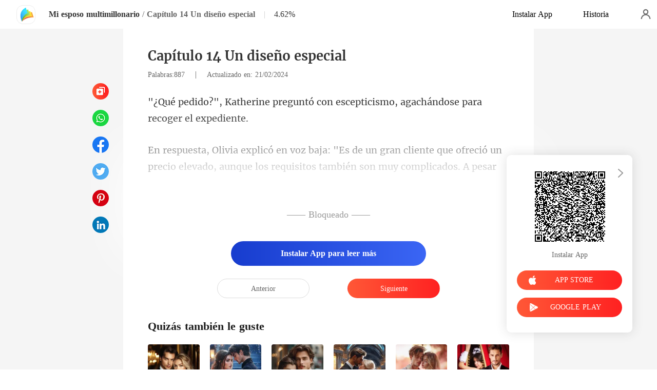

--- FILE ---
content_type: text/html; charset=utf-8
request_url: https://www.manobook.com/readBook/12349375/691400/Mi-esposo-multimillonario
body_size: 31043
content:
<!doctype html>
<html data-n-head-ssr lang="es" dir="ltr" data-n-head="%7B%22lang%22:%7B%22ssr%22:%22es%22%7D,%22dir%22:%7B%22ssr%22:%22ltr%22%7D%7D">
<head prefix="og: http://ogp.me/ns# fb: http://ogp.me/ns/fb#" data-n-head="%7B%22prefix%22:%7B%22ssr%22:%22og:%20http://ogp.me/ns#%20fb:%20http://ogp.me/ns/fb#%22%7D%7D">
    <meta http-equiv="Expires" content="0"/>
    <meta http-equiv="Pragma" content="no-cache"/>
    <meta http-equiv="Cache-control" content="no-cache"/>
    <meta http-equiv="Cache" content="no-cache"/>
    <meta  charset="utf-8"/><meta  name="viewport" content="width=device-width, initial-scale=1.0, maximum-scale=1.0, minimum-scale=1.0, user-scalable=no"/><meta  name="keywords" content=""/><meta  name="description" content="Mi esposo multimillonario Capítulo 14 Un diseño especial de Lulita Kangaloo para leer gratis en línea, narra una historia sobre : Imagínese casarse con un hombre pobre y descubrir que en realidad es multimillonario.

Katherine no sabía qué esperar después de que su novio la abandonó, pero se casó"/><meta  property="og:locale" content="es_ES"/><meta  property="og:type" content="book"/><meta  property="og:title" content="Mi esposo multimillonario novela Capítulo 14 Un diseño especial de Lulita Kangaloo para leer gratis en línea -  - ManoBook"/><meta  property="og:description" content="Mi esposo multimillonario Capítulo 14 Un diseño especial de Lulita Kangaloo para leer gratis en línea, narra una historia sobre : Imagínese casarse con un hombre pobre y descubrir que en realidad es multimillonario.

Katherine no sabía qué esperar después de que su novio la abandonó, pero se casó"/><meta  property="og:url" content="https://www.manobook.com/readBook/12349375/691400/Mi-esposo-multimillonario"/><meta  property="og:site_name" content="https://www.manobook.com"/><meta  property="og:image" content="https://cos-spres.cdreader.com/site-375(new)/0/12349/coverbigger.jpg?v=f38a4b8146ce837795043f5ed3085e55"/><meta  property="og:image:alt" content="Mi esposo multimillonario"/><meta  property="og:book:author" content="Lulita Kangaloo"/><meta  property="og:book:release_date" content="2024-02-21T18:04:03+00:00"/><meta  property="og:book:tag" content="Boda tras un corto noviazgo"/><meta  property="og:book:tag" content="Identidad oculta"/><meta  property="og:book:tag" content="CEO"/><meta  property="og:book:tag" content="Encantadora"/><meta  property="og:book:tag" content="Dulce"/><title>Mi esposo multimillonario novela Capítulo 14 Un diseño especial de Lulita Kangaloo para leer gratis en línea -  - ManoBook</title><link  rel="icon" type="image/x-icon" href="/favicon.ico"><link  rel="canonical" href="https://www.manobook.com/readBook/12349375/691400/Mi-esposo-multimillonario"><link  rel="alternate" href="https://m.manobook.com/readBook/12349375/691400/Mi-esposo-multimillonario" media="only screen and(max-width:640px)"><script  data-hid="gtm-script">if(!window._gtm_init){window._gtm_init=1;(function(w,n,d,m,e,p){w[d]=(w[d]==1||n[d]=='yes'||n[d]==1||n[m]==1||(w[e]&&w[e][p]&&w[e][p]()))?1:0})(window,navigator,'doNotTrack','msDoNotTrack','external','msTrackingProtectionEnabled');(function(w,d,s,l,x,y){w[x]={};w._gtm_inject=function(i){if(w.doNotTrack||w[x][i])return;w[x][i]=1;w[l]=w[l]||[];w[l].push({'gtm.start':new Date().getTime(),event:'gtm.js'});var f=d.getElementsByTagName(s)[0],j=d.createElement(s);j.async=true;j.src='https://www.googletagmanager.com/gtm.js?id='+i;f.parentNode.insertBefore(j,f);}})(window,document,'script','dataLayer','_gtm_ids','_gtm_inject')}</script><script  data-hid="google-tag-manager">!function(e,t,a,n,g){e[n]=e[n]||[],e[n].push({"gtm.start":(new Date).getTime(),event:"gtm.js"});var m=t.getElementsByTagName(a)[0],r=t.createElement(a);r.async=!0,r.src="https://www.googletagmanager.com/gtm.js?id=GTM-PWDLNZK",m.parentNode.insertBefore(r,m)}(window,document,"script","dataLayer")</script><script  data-hid="google-tag-manager-ldjson" type="application/ld+json">{"@context":"https://schema.org","@type":"WebSite","url":"https://www.manobook.com","potentialAction":[{"@type":"SearchAction","target":"https://www.manobook.com/searchHistory?keyword={search_term_string}","query-input":"required name=search_term_string"}]}</script><script  data-hid="google-tag-appinfo-ldjson" type="application/ld+json">{"@context":"https://schema.org","@type":"SoftwareApplication","name":"ManoBook","applicationCategory":"EntertainmentApplication","aggregateRating":{"@type":"AggregateRating","ratingValue":4.5,"ratingCount":142548},"offers":{"@type":"Offer","price":0}}</script><script  data-hid="ldjson-chapter-breadcrumb-schema" type="application/ld+json">{"@context":"https://schema.org","@type":"BreadcrumbList","itemListElement":[{"@type":"ListItem","position":1,"name":"Inicio","item":"https://www.manobook.com"},{"@type":"ListItem","position":2,"name":"Moderno","item":"https://www.manobook.com/Books/Mujeres/Moderno"},{"@type":"ListItem","position":3,"name":"Mi esposo multimillonario","item":"https://www.manobook.com/bookDetail/12349375/Moderno/Mi-esposo-multimillonario"},{"@type":"ListItem","position":4,"name":"Capítulo 14 Un diseño especial","item":"https://www.manobook.com/readBook/12349375/691400/Mi-esposo-multimillonario"}]}</script><script  data-hid="ldjson-chapter-schema" type="application/ld+json">{"@context":"https://schema.org","@type":["Article","Chapter"],"@id":"https://www.manobook.com/readBook/12349375/691400/Mi-esposo-multimillonario","name":"Capítulo 14 Un diseño especial","headline":"Capítulo 14 Un diseño especial","pageStart":14,"pageEnd":14,"datePublished":"2024-02-21T18:09:18","inLanguage":"sp","author":{"@type":"Person","name":"Lulita Kangaloo"},"url":"https://www.manobook.com/readBook/12349375/691400/Mi-esposo-multimillonario","isPartOf":{"@id":"https://www.manobook.com/bookDetail/12349375/Moderno/Mi-esposo-multimillonario","@type":"Book","author":{"@type":"Person","name":"Lulita Kangaloo"},"name":"Mi esposo multimillonario","publisher":{"@type":"Organization","name":"ManoBook","url":"https://www.manobook.com"}}}</script><link rel="preload" href="/_cd/e901ef7.js" as="script"><link rel="preload" href="/_cd/6ae13ae.js" as="script"><link rel="preload" href="/_cd/css/d4d0a47.css" as="style"><link rel="preload" href="/_cd/495d969.js" as="script"><link rel="preload" href="/_cd/css/90cf23b.css" as="style"><link rel="preload" href="/_cd/7f74b1f.js" as="script"><link rel="preload" href="/_cd/css/81a8590.css" as="style"><link rel="preload" href="/_cd/c56d02e.js" as="script"><link rel="preload" href="/_cd/dd4f731.js" as="script"><link rel="stylesheet" href="/_cd/css/d4d0a47.css"><link rel="stylesheet" href="/_cd/css/90cf23b.css"><link rel="stylesheet" href="/_cd/css/81a8590.css">
    <meta name="p:domain_verify" content="bddbabbe37ebf7eeddc05e449033573a"/>
    <script>var g_environment={ASPNETCORE_ENVIRONMENT:"pro",langenv:"sp"};!function(o){var e;if("function"==typeof define&&define.amd&&(define(o),e=!0),"object"==typeof exports&&(module.exports=o(),e=!0),!e){var i=window.Cookies,n=window.Cookies=o();n.noConflict=function(){return window.Cookies=i,n}}}((function(){function o(){for(var o=0,e={};o<arguments.length;o++){var i=arguments[o];for(var n in i)e[n]=i[n]}return e}function e(o){return o.replace(/(%[0-9A-Z]{2})+/g,decodeURIComponent)}return function i(n){function t(){}function c(e,i,c){if("undefined"!=typeof document){"number"==typeof(c=o({path:"/"},t.defaults,c)).expires&&(c.expires=new Date(1*new Date+864e5*c.expires)),c.expires=c.expires?c.expires.toUTCString():"";try{var r=JSON.stringify(i);/^[\{\[]/.test(r)&&(i=r)}catch(o){}i=n.write?n.write(i,e):encodeURIComponent(String(i)).replace(/%(23|24|26|2B|3A|3C|3E|3D|2F|3F|40|5B|5D|5E|60|7B|7D|7C)/g,decodeURIComponent),e=encodeURIComponent(String(e)).replace(/%(23|24|26|2B|5E|60|7C)/g,decodeURIComponent).replace(/[\(\)]/g,escape);var a="";for(var s in c)c[s]&&(a+="; "+s,!0!==c[s]&&(a+="="+c[s].split(";")[0]));return document.cookie=e+"="+i+a}}function r(o,i){if("undefined"!=typeof document){for(var t={},c=document.cookie?document.cookie.split("; "):[],r=0;r<c.length;r++){var a=c[r].split("="),s=a.slice(1).join("=");i||'"'!==s.charAt(0)||(s=s.slice(1,-1));try{var d=e(a[0]);if(s=(n.read||n)(s,d)||e(s),i)try{s=JSON.parse(s)}catch(o){}if(t[d]=s,o===d)break}catch(o){}}return o?t[o]:t}}return t.set=c,t.get=function(o){return r(o,!1)},t.getJSON=function(o){return r(o,!0)},t.remove=function(e,i){c(e,"",o(i,{expires:-1}))},t.defaults={},t.withConverter=i,t}((function(){}))})),Cookies.set("env",g_environment.ASPNETCORE_ENVIRONMENT),Cookies.set("lang",g_environment.langenv);var LANG=g_environment.langenv,ENV=g_environment.ASPNETCORE_ENVIRONMENT,ua="",ipad="",isIphone="",isAndroid="",isMobile="",hostList={ft:{pc:"www.cdreader.com",h5:"mob.cdreader.com"},en:{pc:"www.moboreader.com",h5:"m.moboreader.com"},sp:{pc:"www.manobook.com",h5:"m.manobook.com"},pt:{pc:"www.lera.mobi",h5:"m.lera.mobi"},fr:{pc:"www.kifflire.com",h5:"m.kifflire.com"},ru:{pc:"www.litradnovie.com",h5:"m.litradnovie.com"},jp:{pc:"www.soukainovel.com",h5:"m.soukainovel.com"},id:{pc:"www.bakisah.com",h5:"m.bakisah.com"},th:{pc:"www.meghabook.com",h5:"m.meghabook.com"}},FIRST_ZONE=["cdreader.com","moboreader.com","manobook.com","lera.mobi","kifflire.com","litradnovie.com","soukainovel.com","bakisah.com","meghabook.com"];try{if(isIphone=!(ipad=(ua=navigator.userAgent).match(/(iPad).*OS\s([\d_]+)/))&&ua.match(/(iPhone\sOS)\s([\d_]+)/),isAndroid=ua.match(/(Android)\s+([\d.]+)/),isMobile=isIphone||isAndroid,"micromessenger"==window.navigator.userAgent.toLowerCase().match(/MicroMessenger/i)){let o={win:!1,mac:!1},e=navigator.platform;o.win=0==e.indexOf("Win"),o.mac=0==e.indexOf("Mac"),isMobile=!(o.win||o.mac)}if(console.log("window.location.host",isMobile,isMobile?hostList[LANG].h5:hostList[LANG].pc,window.location.host),FIRST_ZONE.includes(window.location.host)){const o=isMobile?hostList[LANG].h5:hostList[LANG].pc,e=window.location.href.replace(window.location.host,o);window.location.href=e}if(isMobile&&-1===window.location.href.indexOf("client_proid")){let o=window.location.href,e=!1;(ENV.includes("dev")||ENV.includes("test")||ENV.includes("stage"))&&(window.location.href.includes("officialwebsitec1pc")&&(e=!0),o=window.location.href.replace("officialwebsitec1pc","officialwebsitec1mobile")),"pro"===ENV&&(window.location.href.includes(hostList[LANG].pc)&&(e=!0),o=window.location.href.replace(hostList[LANG].pc,hostList[LANG].h5)),-1===window.location.host.indexOf("192.168")&&e?window.location.href=o:console.log("url",o)}}catch(o){}var htmlDom=document.getElementsByTagName("html")[0];htmlDom.style.fontSize="100px",document.addEventListener("gesturestart",(function(o){o.preventDefault()}))</script>
</head>
<body >
<noscript  data-hid="gtm-noscript" data-pbody="true"></noscript><div data-server-rendered="true" id="__cd"><div class="loading-page" style="display:none;" data-v-73dd17ae><canvas id="canvas" data-v-73dd17ae></canvas></div><div id="__layout"><div oncopy="return false;" class="index read-container" data-v-19551836><div class="header" data-v-19551836><div class="header-box flex-ac-js" data-v-19551836><div class="left-box flex-ac" data-v-19551836><a href="/" target="_self" class="flex-ac-jc nuxt-link-active" data-v-19551836><img alt="img" src="/_cd/img/logo.ee0cd91.png" class="logoImg" data-v-19551836></a> <a target="_blank" href="/bookDetail/12349375/Moderno/Mi-esposo-multimillonario" class="bookName underline ellipsis" data-v-19551836>Mi esposo multimillonario</a> <span data-v-19551836> / </span> <span class="bookChapter ellipsis" data-v-19551836>Capítulo 14 Un diseño especial</span> <span class="bookPercent-line" data-v-19551836>|</span> <span class="bookPercent" data-v-19551836>4.62%</span></div> <div class="right-box flex-ac" data-v-19551836><div class="header-item ellipsis" data-v-19551836>Instalar App</div> <div class="header-item ellipsis" data-v-19551836>
          Historia
        </div> <div class="user-box" data-v-19551836></div></div></div></div> <div style="height: 0.56rem" data-v-19551836></div> <!----> <div class="chapter" data-v-19551836><!----> <style data-v-19551836>
      p.H0YKN::before{content: attr(pSuK0)} p.H0YKN::after{content: attr(kZPS5)} p.GeujR::before{content: attr(arrEW)} p.GeujR::after{content: attr(ZboXA)} 
    </style> <div class="chapter-msg lock-chapter" data-v-19551836><h2 class="chapter-name" data-v-19551836>Capítulo 14 Un diseño especial</h2> <div data-v-19551836><span class="chapter-word" data-v-19551836>Palabras:887 </span>
           |   
        <span class="chapter-time" data-v-19551836>Actualizado en: 21/02/2024</span></div> <div class="chapter-content lock-chapter" data-v-19551836><div data-v-19551836><p kZPS5="se para recoger el expediente. " pSuK0="&quot;¿Qué pedido?&quot;, Katherine pregu" class="p_sj H0YKN">ntó con escepticismo, agachándo</p><p D2WIv="" tgNIP="" class="p_sj Q54tP"></p><p ZboXA="aron tres meses desde que hizo su pedido, ningún diseñador ha logrado satisfacerlo. Nu" arrEW="En respuesta, Olivia explicó en voz baja: &quot;Es de un gran cliente que ofreció un prec" class="p_sj GeujR">io elevado, aunque los requisitos también son muy complicados. A pesar de que ya pas</p></div></div> <!----> <div class="lock-content" data-v-19551836><!----> <!----> <div class="lock-title" data-v-19551836>
          —— Bloqueado ——
        </div> <div class="lock-btn notLogin flex-ac-jc" data-v-19551836><div class="get-more" style="padding-top: 0" data-v-19551836>
            Instalar App para leer más
          </div></div></div> <!----> <div class="flex-ac-jc" style="margin-top: 0.5rem" data-v-19551836><a href="/readBook/12349375/691392/Mi-esposo-multimillonario" class="chapter-btn active" data-v-19551836>
          Anterior
        </a> <div class="interval" data-v-19551836></div> <a href="/readBook/12349375/691497/Mi-esposo-multimillonario" class="chapter-btn active-btn" data-v-19551836>
          Siguiente
        </a></div> <div class="like-box" data-v-19551836><h2 class="like-title" data-v-19551836>Quizás también le guste</h2> <div class="like-items flex" data-v-19551836><div class="like-item" data-v-19551836><a href="/bookDetail/14859375/Moderno/El-gran-regreso-de-mi-exesposa" data-v-19551836><div class="lazy-image book-img imgHover" data-v-7919aefc data-v-19551836><img src="https://cos-spres.cdreader.com/site-375(new)/0/14859/coverbig.jpg?v=1937e78418c7d05a7682cfe1cd42bdd8" alt="El gran regreso de mi exesposa" class="real-image" data-v-7919aefc> <div data-v-7919aefc></div></div> <h3 class="i-title ellipsis--l2" data-v-19551836>El gran regreso de mi exesposa</h3></a> <a target="_blank" href="/author/Myrta-Ertman-39132124" class="i-classify" data-v-19551836>Myrta Ertman</a></div><div class="like-item" data-v-19551836><a href="/bookDetail/14860375/Moderno/Los-secretos-de-la-esposa-abandonada" data-v-19551836><div class="lazy-image book-img imgHover" data-v-7919aefc data-v-19551836><img src="https://cos-spres.cdreader.com/site-375(new)/0/14860/coverbig.jpg?v=d39a908cb8dc32c5441527ac37bd5c72" alt="Los secretos de la esposa abandonada" class="real-image" data-v-7919aefc> <div data-v-7919aefc></div></div> <h3 class="i-title ellipsis--l2" data-v-19551836>Los secretos de la esposa abandonada</h3></a> <a target="_blank" href="/author/Grover-Bontempo-39132124" class="i-classify" data-v-19551836>Grover Bontempo</a></div><div class="like-item" data-v-19551836><a href="/bookDetail/16722375/Moderno/Antes-ignorada-ahora-inolvidable" data-v-19551836><div class="lazy-image book-img imgHover" data-v-7919aefc data-v-19551836><img src="https://cos-spres.cdreader.com/site-375(new)/0/16722/coverbig.jpg?v=abe54118bbd038299501de6fa77bd084" alt="Antes ignorada, ahora inolvidable" class="real-image" data-v-7919aefc> <div data-v-7919aefc></div></div> <h3 class="i-title ellipsis--l2" data-v-19551836>Antes ignorada, ahora inolvidable</h3></a> <a target="_blank" href="/author/Joy-Ride-39132124" class="i-classify" data-v-19551836>Joy Ride</a></div><div class="like-item" data-v-19551836><a href="/bookDetail/12710375/Romance/AMADA-POR-EL-CEO" data-v-19551836><div class="lazy-image book-img imgHover" data-v-7919aefc data-v-19551836><img src="https://cos-spres.cdreader.com/site-375(new)/0/12710/coverbig.jpg?v=70092d0df4e718076ca1c9fea63cc81d" alt="AMADA POR EL CEO" class="real-image" data-v-7919aefc> <div data-v-7919aefc></div></div> <h3 class="i-title ellipsis--l2" data-v-19551836>AMADA POR EL CEO</h3></a> <a target="_blank" href="/author/MAINUMBY-128256419" class="i-classify" data-v-19551836>MAINUMBY</a></div><div class="like-item" data-v-19551836><a href="/bookDetail/19371375/Moderno/Mi-marido-ausente-me-adora" data-v-19551836><div class="lazy-image book-img imgHover" data-v-7919aefc data-v-19551836><img src="https://cos-spres.cdreader.com/site-375(new)/0/19371/coverbig.jpg?v=9dd07513702ec9b94b62c9d03a28bd47" alt="Mi marido ausente me adora" class="real-image" data-v-7919aefc> <div data-v-7919aefc></div></div> <h3 class="i-title ellipsis--l2" data-v-19551836>Mi marido ausente me adora</h3></a> <a target="_blank" href="/author/rabbit-133121270" class="i-classify" data-v-19551836>rabbit</a></div><div class="like-item" data-v-19551836><a href="/bookDetail/21157375/Romance/Insaciable-millonario" data-v-19551836><div class="lazy-image book-img imgHover" data-v-7919aefc data-v-19551836><img src="https://cos-spres.cdreader.com/site-375(new)/0/21157/coverbig.jpg?v=28a9bdd05ecebe20d4132eb729c81879" alt="Insaciable millonario " class="real-image" data-v-7919aefc> <div data-v-7919aefc></div></div> <h3 class="i-title ellipsis--l2" data-v-19551836>Insaciable millonario </h3></a> <a target="_blank" href="/author/Escritorapalacio-132880792" class="i-classify" data-v-19551836>Escritorapalacio</a></div></div></div></div></div> <div class="catalog" data-v-19551836><div class="catalogLoading flex-ac-jc" data-v-19551836><!----></div> <div class="catalog-header" data-v-19551836><img alt="img" src="[data-uri]" class="catalog-close" data-v-19551836> <h3 class="catalog-title" data-v-19551836>
        Contenido
      </h3></div> <div class="catalog-list" data-v-19551836><a href="/readBook/12349375/687585/Mi-esposo-multimillonario" class="catalog-item" data-v-19551836>
        Capítulo 1 La mañana siguiente
        <!----></a><a href="/readBook/12349375/687670/Mi-esposo-multimillonario" class="catalog-item" data-v-19551836>
        Capítulo 2 Recién casados
        <!----></a><a href="/readBook/12349375/689867/Mi-esposo-multimillonario" class="catalog-item" data-v-19551836>
        Capítulo 3 Una acusación falsa
        <!----></a><a href="/readBook/12349375/689900/Mi-esposo-multimillonario" class="catalog-item" data-v-19551836>
        Capítulo 4 Esposo pobre y grosero
        <!----></a><a href="/readBook/12349375/689915/Mi-esposo-multimillonario" class="catalog-item" data-v-19551836>
        Capítulo 5 Comprado en su totalidad
        <!----></a><a href="/readBook/12349375/689936/Mi-esposo-multimillonario" class="catalog-item" data-v-19551836>
        Capítulo 6 Plagio
        <!----></a><a href="/readBook/12349375/689978/Mi-esposo-multimillonario" class="catalog-item" data-v-19551836>
        Capítulo 7 Un plan B
        <!----></a><a href="/readBook/12349375/690481/Mi-esposo-multimillonario" class="catalog-item" data-v-19551836>
        Capítulo 8 Estoy casado
        <!----></a><a href="/readBook/12349375/690503/Mi-esposo-multimillonario" class="catalog-item" data-v-19551836>
        Capítulo 9 La moto eléctrica amarilla
        <div class="lock-img" data-v-19551836></div></a><a href="/readBook/12349375/690910/Mi-esposo-multimillonario" class="catalog-item" data-v-19551836>
        Capítulo 10 Yo te protejo
        <div class="lock-img" data-v-19551836></div></a><a href="/readBook/12349375/690932/Mi-esposo-multimillonario" class="catalog-item" data-v-19551836>
        Capítulo 11 Cocina casera nostálgica
        <div class="lock-img" data-v-19551836></div></a><a href="/readBook/12349375/691037/Mi-esposo-multimillonario" class="catalog-item" data-v-19551836>
        Capítulo 12 Ella cavó su propia tumba
        <div class="lock-img" data-v-19551836></div></a><a href="/readBook/12349375/691392/Mi-esposo-multimillonario" class="catalog-item" data-v-19551836>
        Capítulo 13 Plan B exitoso
        <div class="lock-img" data-v-19551836></div></a><a href="/readBook/12349375/691400/Mi-esposo-multimillonario" class="catalog-item active" data-v-19551836>
        Capítulo 14 Un diseño especial
        <div class="lock-img" data-v-19551836></div></a><a href="/readBook/12349375/691497/Mi-esposo-multimillonario" class="catalog-item" data-v-19551836>
        Capítulo 15 Los comentarios del cliente
        <div class="lock-img" data-v-19551836></div></a><a href="/readBook/12349375/691532/Mi-esposo-multimillonario" class="catalog-item" data-v-19551836>
        Capítulo 16 Presionarlo para invitarlas a cenar
        <div class="lock-img" data-v-19551836></div></a><a href="/readBook/12349375/692661/Mi-esposo-multimillonario" class="catalog-item" data-v-19551836>
        Capítulo 17 El Restaurante Providence
        <div class="lock-img" data-v-19551836></div></a><a href="/readBook/12349375/692665/Mi-esposo-multimillonario" class="catalog-item" data-v-19551836>
        Capítulo 18 La sala premium
        <div class="lock-img" data-v-19551836></div></a><a href="/readBook/12349375/692668/Mi-esposo-multimillonario" class="catalog-item" data-v-19551836>
        Capítulo 19 Una sala VIP
        <div class="lock-img" data-v-19551836></div></a><a href="/readBook/12349375/692694/Mi-esposo-multimillonario" class="catalog-item" data-v-19551836>
        Capítulo 20 Sinceras disculpas
        <div class="lock-img" data-v-19551836></div></a><a href="/readBook/12349375/692698/Mi-esposo-multimillonario" class="catalog-item" data-v-19551836>
        Capítulo 21 El post anónimo
        <div class="lock-img" data-v-19551836></div></a><a href="/readBook/12349375/692700/Mi-esposo-multimillonario" class="catalog-item" data-v-19551836>
        Capítulo 22 Buscar pruebas
        <div class="lock-img" data-v-19551836></div></a><a href="/readBook/12349375/692703/Mi-esposo-multimillonario" class="catalog-item" data-v-19551836>
        Capítulo 23 Las tornas se cambiaron
        <div class="lock-img" data-v-19551836></div></a><a href="/readBook/12349375/692717/Mi-esposo-multimillonario" class="catalog-item" data-v-19551836>
        Capítulo 24 La advertencia del jefe
        <div class="lock-img" data-v-19551836></div></a><a href="/readBook/12349375/692724/Mi-esposo-multimillonario" class="catalog-item" data-v-19551836>
        Capítulo 25 Rodeados de matones
        <div class="lock-img" data-v-19551836></div></a><a href="/readBook/12349375/692725/Mi-esposo-multimillonario" class="catalog-item" data-v-19551836>
        Capítulo 26 Cómo podría dejarte solo
        <div class="lock-img" data-v-19551836></div></a><a href="/readBook/12349375/692727/Mi-esposo-multimillonario" class="catalog-item" data-v-19551836>
        Capítulo 27 Una pareja extraña
        <div class="lock-img" data-v-19551836></div></a><a href="/readBook/12349375/692789/Mi-esposo-multimillonario" class="catalog-item" data-v-19551836>
        Capítulo 28 Tratar las heridas
        <div class="lock-img" data-v-19551836></div></a><a href="/readBook/12349375/692791/Mi-esposo-multimillonario" class="catalog-item" data-v-19551836>
        Capítulo 29 Enfrentamiento
        <div class="lock-img" data-v-19551836></div></a><a href="/readBook/12349375/692799/Mi-esposo-multimillonario" class="catalog-item" data-v-19551836>
        Capítulo 30 Vengarla a su esposa
        <div class="lock-img" data-v-19551836></div></a><a href="/readBook/12349375/692801/Mi-esposo-multimillonario" class="catalog-item" data-v-19551836>
        Capítulo 31 Visita inesperada
        <div class="lock-img" data-v-19551836></div></a><a href="/readBook/12349375/692804/Mi-esposo-multimillonario" class="catalog-item" data-v-19551836>
        Capítulo 32 Compartir la cama
        <div class="lock-img" data-v-19551836></div></a><a href="/readBook/12349375/692807/Mi-esposo-multimillonario" class="catalog-item" data-v-19551836>
        Capítulo 33 Esperar sus buenas noticias
        <div class="lock-img" data-v-19551836></div></a><a href="/readBook/12349375/692809/Mi-esposo-multimillonario" class="catalog-item" data-v-19551836>
        Capítulo 34 Visita no deseada
        <div class="lock-img" data-v-19551836></div></a><a href="/readBook/12349375/692811/Mi-esposo-multimillonario" class="catalog-item" data-v-19551836>
        Capítulo 35 Conocer a sus padres
        <div class="lock-img" data-v-19551836></div></a><a href="/readBook/12349375/692815/Mi-esposo-multimillonario" class="catalog-item" data-v-19551836>
        Capítulo 36 Momento conmovedor
        <div class="lock-img" data-v-19551836></div></a><a href="/readBook/12349375/692952/Mi-esposo-multimillonario" class="catalog-item" data-v-19551836>
        Capítulo 37 Problemático
        <div class="lock-img" data-v-19551836></div></a><a href="/readBook/12349375/692953/Mi-esposo-multimillonario" class="catalog-item" data-v-19551836>
        Capítulo 38 Mentiras retorcidas
        <div class="lock-img" data-v-19551836></div></a><a href="/readBook/12349375/692954/Mi-esposo-multimillonario" class="catalog-item" data-v-19551836>
        Capítulo 39 Maldecir a su propia nieta
        <div class="lock-img" data-v-19551836></div></a><a href="/readBook/12349375/692955/Mi-esposo-multimillonario" class="catalog-item" data-v-19551836>
        Capítulo 40 Reunión familiar
        <div class="lock-img" data-v-19551836></div></a><a href="/readBook/12349375/692956/Mi-esposo-multimillonario" class="catalog-item" data-v-19551836>
        Capítulo 41 El próximo presidente
        <div class="lock-img" data-v-19551836></div></a><a href="/readBook/12349375/692960/Mi-esposo-multimillonario" class="catalog-item" data-v-19551836>
        Capítulo 42 Una batalla de conexiones
        <div class="lock-img" data-v-19551836></div></a><a href="/readBook/12349375/692975/Mi-esposo-multimillonario" class="catalog-item" data-v-19551836>
        Capítulo 43 Un favor
        <div class="lock-img" data-v-19551836></div></a><a href="/readBook/12349375/692977/Mi-esposo-multimillonario" class="catalog-item" data-v-19551836>
        Capítulo 44 Obtener el pedido
        <div class="lock-img" data-v-19551836></div></a><a href="/readBook/12349375/692982/Mi-esposo-multimillonario" class="catalog-item" data-v-19551836>
        Capítulo 45 Una mujer casada
        <div class="lock-img" data-v-19551836></div></a><a href="/readBook/12349375/692984/Mi-esposo-multimillonario" class="catalog-item" data-v-19551836>
        Capítulo 46 Echarlo de la empresa
        <div class="lock-img" data-v-19551836></div></a><a href="/readBook/12349375/692990/Mi-esposo-multimillonario" class="catalog-item" data-v-19551836>
        Capítulo 47 Faltar a su palabra
        <div class="lock-img" data-v-19551836></div></a><a href="/readBook/12349375/692998/Mi-esposo-multimillonario" class="catalog-item" data-v-19551836>
        Capítulo 48 Un gran cliente
        <div class="lock-img" data-v-19551836></div></a><a href="/readBook/12349375/693089/Mi-esposo-multimillonario" class="catalog-item" data-v-19551836>
        Capítulo 49 Cena con un gran cliente
        <div class="lock-img" data-v-19551836></div></a><a href="/readBook/12349375/693323/Mi-esposo-multimillonario" class="catalog-item" data-v-19551836>
        Capítulo 50 Estoy aquí
        <div class="lock-img" data-v-19551836></div></a><a href="/readBook/12349375/693324/Mi-esposo-multimillonario" class="catalog-item" data-v-19551836>
        Capítulo 51 La ayuda de Eugene
        <div class="lock-img" data-v-19551836></div></a><a href="/readBook/12349375/693325/Mi-esposo-multimillonario" class="catalog-item" data-v-19551836>
        Capítulo 52 Llévala lejos
        <div class="lock-img" data-v-19551836></div></a><a href="/readBook/12349375/693326/Mi-esposo-multimillonario" class="catalog-item" data-v-19551836>
        Capítulo 53 Se quedó con ella toda la noche
        <div class="lock-img" data-v-19551836></div></a><a href="/readBook/12349375/693329/Mi-esposo-multimillonario" class="catalog-item" data-v-19551836>
        Capítulo 54 Donjuán
        <div class="lock-img" data-v-19551836></div></a><a href="/readBook/12349375/693330/Mi-esposo-multimillonario" class="catalog-item" data-v-19551836>
        Capítulo 55 Me quedaré a su lado
        <div class="lock-img" data-v-19551836></div></a><a href="/readBook/12349375/693362/Mi-esposo-multimillonario" class="catalog-item" data-v-19551836>
        Capítulo 56 Mujer sinvergüenza
        <div class="lock-img" data-v-19551836></div></a><a href="/readBook/12349375/693369/Mi-esposo-multimillonario" class="catalog-item" data-v-19551836>
        Capítulo 57 Una estafa
        <div class="lock-img" data-v-19551836></div></a><a href="/readBook/12349375/693371/Mi-esposo-multimillonario" class="catalog-item" data-v-19551836>
        Capítulo 58 Dos millones
        <div class="lock-img" data-v-19551836></div></a><a href="/readBook/12349375/693372/Mi-esposo-multimillonario" class="catalog-item" data-v-19551836>
        Capítulo 59 Sentimientos
        <div class="lock-img" data-v-19551836></div></a><a href="/readBook/12349375/693373/Mi-esposo-multimillonario" class="catalog-item" data-v-19551836>
        Capítulo 60 Una promesa
        <div class="lock-img" data-v-19551836></div></a><a href="/readBook/12349375/693384/Mi-esposo-multimillonario" class="catalog-item" data-v-19551836>
        Capítulo 61 Jugar unas rondas
        <div class="lock-img" data-v-19551836></div></a><a href="/readBook/12349375/693388/Mi-esposo-multimillonario" class="catalog-item" data-v-19551836>
        Capítulo 62 Un hombre poderoso en secreto
        <div class="lock-img" data-v-19551836></div></a><a href="/readBook/12349375/693392/Mi-esposo-multimillonario" class="catalog-item" data-v-19551836>
        Capítulo 63 El concurso de diseño
        <div class="lock-img" data-v-19551836></div></a><a href="/readBook/12349375/693394/Mi-esposo-multimillonario" class="catalog-item" data-v-19551836>
        Capítulo 64 El día del concurso
        <div class="lock-img" data-v-19551836></div></a><a href="/readBook/12349375/693457/Mi-esposo-multimillonario" class="catalog-item" data-v-19551836>
        Capítulo 65 Empate en el primer puesto
        <div class="lock-img" data-v-19551836></div></a><a href="/readBook/12349375/693458/Mi-esposo-multimillonario" class="catalog-item" data-v-19551836>
        Capítulo 66 Fiesta de compromiso
        <div class="lock-img" data-v-19551836></div></a><a href="/readBook/12349375/693559/Mi-esposo-multimillonario" class="catalog-item" data-v-19551836>
        Capítulo 67 Comprar un regalo para él
        <div class="lock-img" data-v-19551836></div></a><a href="/readBook/12349375/693564/Mi-esposo-multimillonario" class="catalog-item" data-v-19551836>
        Capítulo 68 Un anillo
        <div class="lock-img" data-v-19551836></div></a><a href="/readBook/12349375/693576/Mi-esposo-multimillonario" class="catalog-item" data-v-19551836>
        Capítulo 69 Fiesta de compromiso
        <div class="lock-img" data-v-19551836></div></a><a href="/readBook/12349375/693580/Mi-esposo-multimillonario" class="catalog-item" data-v-19551836>
        Capítulo 70 Provocación
        <div class="lock-img" data-v-19551836></div></a><a href="/readBook/12349375/693846/Mi-esposo-multimillonario" class="catalog-item" data-v-19551836>
        Capítulo 71 Amigos de la infancia
        <div class="lock-img" data-v-19551836></div></a><a href="/readBook/12349375/693851/Mi-esposo-multimillonario" class="catalog-item" data-v-19551836>
        Capítulo 72 Exigir una cantidad desorbitada
        <div class="lock-img" data-v-19551836></div></a><a href="/readBook/12349375/693858/Mi-esposo-multimillonario" class="catalog-item" data-v-19551836>
        Capítulo 73 Celosa
        <div class="lock-img" data-v-19551836></div></a><a href="/readBook/12349375/693864/Mi-esposo-multimillonario" class="catalog-item" data-v-19551836>
        Capítulo 74 Un regalo especial
        <div class="lock-img" data-v-19551836></div></a><a href="/readBook/12349375/693866/Mi-esposo-multimillonario" class="catalog-item" data-v-19551836>
        Capítulo 75 Haz que duerman juntos
        <div class="lock-img" data-v-19551836></div></a><a href="/readBook/12349375/693872/Mi-esposo-multimillonario" class="catalog-item" data-v-19551836>
        Capítulo 76 Desearlo tanto
        <div class="lock-img" data-v-19551836></div></a><a href="/readBook/12349375/693874/Mi-esposo-multimillonario" class="catalog-item" data-v-19551836>
        Capítulo 77 Los más hermosos susurros de amor
        <div class="lock-img" data-v-19551836></div></a><a href="/readBook/12349375/693876/Mi-esposo-multimillonario" class="catalog-item" data-v-19551836>
        Capítulo 78 El resort
        <div class="lock-img" data-v-19551836></div></a><a href="/readBook/12349375/693878/Mi-esposo-multimillonario" class="catalog-item" data-v-19551836>
        Capítulo 79 La leyenda de la rueda de la fortuna
        <div class="lock-img" data-v-19551836></div></a><a href="/readBook/12349375/693881/Mi-esposo-multimillonario" class="catalog-item" data-v-19551836>
        Capítulo 80 Te protegeré
        <div class="lock-img" data-v-19551836></div></a><a href="/readBook/12349375/693884/Mi-esposo-multimillonario" class="catalog-item" data-v-19551836>
        Capítulo 81 Se lesionó
        <div class="lock-img" data-v-19551836></div></a><a href="/readBook/12349375/693988/Mi-esposo-multimillonario" class="catalog-item" data-v-19551836>
        Capítulo 82 Salvarla
        <div class="lock-img" data-v-19551836></div></a><a href="/readBook/12349375/693991/Mi-esposo-multimillonario" class="catalog-item" data-v-19551836>
        Capítulo 83 Vale la pena salvarla con tu vida
        <div class="lock-img" data-v-19551836></div></a><a href="/readBook/12349375/693998/Mi-esposo-multimillonario" class="catalog-item" data-v-19551836>
        Capítulo 84 Mi amuleto de buena suerte
        <div class="lock-img" data-v-19551836></div></a><a href="/readBook/12349375/694181/Mi-esposo-multimillonario" class="catalog-item" data-v-19551836>
        Capítulo 85 Un viaje de negocios
        <div class="lock-img" data-v-19551836></div></a><a href="/readBook/12349375/694191/Mi-esposo-multimillonario" class="catalog-item" data-v-19551836>
        Capítulo 86 Acosada
        <div class="lock-img" data-v-19551836></div></a><a href="/readBook/12349375/694199/Mi-esposo-multimillonario" class="catalog-item" data-v-19551836>
        Capítulo 87 Enfermo de amor
        <div class="lock-img" data-v-19551836></div></a><a href="/readBook/12349375/694215/Mi-esposo-multimillonario" class="catalog-item" data-v-19551836>
        Capítulo 88 Un invitado inesperado
        <div class="lock-img" data-v-19551836></div></a><a href="/readBook/12349375/694227/Mi-esposo-multimillonario" class="catalog-item" data-v-19551836>
        Capítulo 89 Guardarse para ella
        <div class="lock-img" data-v-19551836></div></a><a href="/readBook/12349375/694235/Mi-esposo-multimillonario" class="catalog-item" data-v-19551836>
         Capítulo 90 Un  sugar daddy 
        <div class="lock-img" data-v-19551836></div></a><a href="/readBook/12349375/694275/Mi-esposo-multimillonario" class="catalog-item" data-v-19551836>
        Capítulo 91 Todo es mi culpa
        <div class="lock-img" data-v-19551836></div></a><a href="/readBook/12349375/694290/Mi-esposo-multimillonario" class="catalog-item" data-v-19551836>
        Capítulo 92 Inspección sorpresa
        <div class="lock-img" data-v-19551836></div></a><a href="/readBook/12349375/694328/Mi-esposo-multimillonario" class="catalog-item" data-v-19551836>
        Capítulo 93 Un sostén en la maleta
        <div class="lock-img" data-v-19551836></div></a><a href="/readBook/12349375/694333/Mi-esposo-multimillonario" class="catalog-item" data-v-19551836>
        Capítulo 94 Pelea
        <div class="lock-img" data-v-19551836></div></a><a href="/readBook/12349375/694336/Mi-esposo-multimillonario" class="catalog-item" data-v-19551836>
        Capítulo 95 La verdad
        <div class="lock-img" data-v-19551836></div></a><a href="/readBook/12349375/695007/Mi-esposo-multimillonario" class="catalog-item" data-v-19551836>
        Capítulo 96 Ojo por ojo
        <div class="lock-img" data-v-19551836></div></a><a href="/readBook/12349375/695012/Mi-esposo-multimillonario" class="catalog-item" data-v-19551836>
        Capítulo 97 El empeoramiento del estado de Belen
        <div class="lock-img" data-v-19551836></div></a><a href="/readBook/12349375/695015/Mi-esposo-multimillonario" class="catalog-item" data-v-19551836>
        Capítulo 98 Hacerlo él mismo
        <div class="lock-img" data-v-19551836></div></a><a href="/readBook/12349375/695241/Mi-esposo-multimillonario" class="catalog-item" data-v-19551836>
        Capítulo 99 Enfrentar desafíos juntos
        <div class="lock-img" data-v-19551836></div></a><a href="/readBook/12349375/695244/Mi-esposo-multimillonario" class="catalog-item" data-v-19551836>
        Capítulo 100 Una conciencia tranquila
        <div class="lock-img" data-v-19551836></div></a> <div style="height: 0.72rem" data-v-19551836></div></div> <div class="catalog-page" data-v-19551836><img alt="img" src="/_cd/img/left.497baff.png" class="next left" data-v-19551836> <div data-v-19551836><input type="text" value="1" class="pageNum" data-v-19551836>  /  4
      </div> <img alt="img" src="[data-uri]" class="prev right" data-v-19551836></div></div> <div class="slider-bar" data-v-19551836><a href="/readBook/12349375/691392/Mi-esposo-multimillonario" class="slider-item flex-ac-jc" data-v-19551836><span class="slider-item-top" data-v-19551836></span></a> <div class="slider-item flex-ac-jc" data-v-19551836><span class="slider-item-catalog" data-v-19551836></span></div> <a href="/readBook/12349375/691497/Mi-esposo-multimillonario" class="slider-item flex-ac-jc" data-v-19551836><span class="slider-item-bottom" data-v-19551836></span></a></div> <div class="download" style="right:48px;" data-v-36432a60 data-v-19551836><img src="[data-uri]" alt class="QRCode" data-v-36432a60> <div class="download-txt" data-v-36432a60>Instalar App</div> <div class="apple-btn btn isClick" data-v-36432a60><img src="[data-uri]" alt="icon" data-v-36432a60> <span data-v-36432a60>APP STORE</span></div> <div class="google-btn btn isClick" data-v-36432a60><img src="/_cd/img/google.469ce25.png" alt="icon" data-v-36432a60> <span data-v-36432a60>GOOGLE PLAY</span></div> <img src="[data-uri]" class="closeIcon" data-v-36432a60></div> <div class="pageLoading flex-ac-jc" style="display:none;" data-v-19551836><!----></div></div></div></div><script>window.__CD__=(function(a,b,c,d,e,f,g,h,i,j,k,l,m,n,o,p,q,r,s,t,u,v,w,x,y,z,A,B,C,D,E,F,G,H,I,J,K,L,M,N,O,P,Q,R,S,T,U,V,W,X,Y,Z,_,$,aa,ab,ac,ad,ae,af,ag,ah,ai,aj,ak,al,am,an,ao,ap,aq,ar,as,at,au,av,aw,ax,ay,az,aA,aB,aC,aD,aE,aF,aG,aH,aI,aJ,aK,aL,aM,aN,aO,aP,aQ,aR,aS,aT,aU,aV,aW,aX,aY,aZ,a_,a$,ba,bb,bc,bd,be,bf,bg,bh,bi,bj,bk,bl,bm,bn,bo,bp,bq,br,bs,bt,bu,bv,bw,bx,by,bz,bA,bB,bC,bD,bE,bF,bG,bH,bI,bJ,bK,bL,bM,bN,bO,bP,bQ,bR,bS,bT,bU,bV,bW,bX,bY,bZ,b_,b$,ca,cb,cc,cd,ce,cf,cg,ch,ci,cj,ck,cl,cm,cn,co,cp,cq,cr,cs,ct,cu,cv,cw,cx,cy,cz,cA,cB,cC,cD,cE,cF,cG,cH,cI,cJ,cK,cL,cM,cN,cO,cP,cQ,cR,cS,cT,cU,cV,cW,cX,cY,cZ,c_,c$,da,db,dc,dd,de,df,dg,dh,di,dj,dk,dl,dm,dn,do0,dp,dq,dr,ds,dt,du,dv,dw,dx,dy,dz,dA,dB,dC,dD,dE,dF,dG,dH,dI,dJ,dK,dL,dM,dN,dO,dP,dQ,dR,dS,dT,dU,dV,dW,dX,dY,dZ,d_,d$,ea,eb,ec,ed,ee,ef,eg,eh,ei,ej,ek,el,em,en,eo,ep,eq,er,es,et,eu,ev,ew,ex,ey,ez,eA,eB,eC,eD,eE,eF,eG,eH,eI,eJ,eK,eL,eM,eN,eO,eP,eQ,eR,eS,eT,eU,eV,eW,eX,eY,eZ,e_,e$,fa,fb,fc,fd,fe,ff,fg,fh,fi,fj,fk,fl,fm,fn,fo,fp,fq,fr,fs,ft,fu,fv,fw,fx,fy,fz,fA,fB,fC,fD,fE,fF,fG,fH,fI,fJ,fK,fL,fM,fN,fO,fP,fQ,fR,fS,fT,fU,fV,fW,fX,fY,fZ,f_,f$,ga,gb,gc,gd,ge,gf,gg,gh,gi,gj,gk,gl,gm,gn,go,gp,gq,gr,gs,gt,gu,gv,gw,gx,gy,gz,gA,gB,gC,gD,gE,gF,gG,gH,gI,gJ,gK,gL,gM,gN,gO,gP){ay.title=az;ay.description="Mi esposo multimillonario Capítulo 14 Un diseño especial de Lulita Kangaloo para leer gratis en línea, narra una historia sobre : Imagínese casarse con un hombre pobre y descubrir que en realidad es multimillonario.\n\nKatherine no sabía qué esperar después de que su novio la abandonó, pero se casó con otro hombre al día siguiente.\n\nSu marido, Esteban, era guapo, pero ella pensó que su vida matrimonial no sería nada especial.\n\nFue una sorpresa para ella descubrir que Esteban era en realidad muy pegajoso.\n\nCuriosamente, todos los problemas que enfrentó después del matrimonio se resolvieron con facilidad.\n\nMuchas coincidencias ocurrieron a su alrededor. Sospechosa, ella le preguntó: \"Esteban, ¿qué está pasando aquí?\".\n\nEncogiéndose de hombros, este respondió: \"Tal vez la suerte esté de tu lado\".\n\nKatherine lo creyó. Después de todo, se había casado con Esteban cuando él estaba al borde de la quiebra. Ella era el sostén de la familia.\n\nContinuaron viviendo una vida sencilla como pareja.\n\nEntonces, nada había preparado a Katherine para el shock que recibió un día. ¡Su marido tenía otra identidad!\n\nNo podía creer que en realidad estuviera casada con el hombre más rico del mundo.\n\nMientras ella todavía procesaba el shock, Esteban la abrazó y sonrió. \"La suerte está siempre de tu lado\".\n\nKatherine tenía un millón de preguntas para él.";ay.keyWord=d;aA.isSpeedSowing=b;aA.dayUpdate=a;aA.bookId=12349375;aA.mainBookId=a;aA.bookName=aB;aA.authorId=G;aA.authorName=aC;aA.imgUrl="https:\u002F\u002Fcos-spres.cdreader.com\u002Fsite-375(new)\u002F0\u002F12349\u002Fcoverbig.jpg?v=f38a4b8146ce837795043f5ed3085e55";aA.introduce="Imagínese casarse con un hombre pobre y descubrir que en realidad es multimillonario.\n\nKatherine no sabía qué esperar después de que su novio la abandonó, pero se casó con otro hombre al día siguiente.\n\nSu marido, Esteban, era guapo, pero ella pensó que su vida matrimonial no sería nada especial.\n\nFue una sorpresa para ella descubrir que Esteban era en realidad muy pegajoso.\n\nCuriosamente, todos los problemas que enfrentó después del matrimonio se resolvieron con facilidad.\n\nMuchas coincidencias ocurrieron a su alrededor. Sospechosa, ella le preguntó: \"Esteban, ¿qué está pasando aquí?\".\n\nEncogiéndose de hombros, este respondió: \"Tal vez la suerte esté de tu lado\".\n\nKatherine lo creyó. Después de todo, se había casado con Esteban cuando él estaba al borde de la quiebra. Ella era el sostén de la familia.\n\nContinuaron viviendo una vida sencilla como pareja.\n\nEntonces, nada había preparado a Katherine para el shock que recibió un día. ¡Su marido tenía otra identidad!\n\nNo podía creer que en realidad estuviera casada con el hombre más rico del mundo.\n\nMientras ella todavía procesaba el shock, Esteban la abrazó y sonrió. \"La suerte está siempre de tu lado\".\n\nKatherine tenía un millón de preguntas para él.";aA.readerNum=1617988;aA.updateChapter="0691 Capítulo 303 Pruebas sólidas";aA.updatetime="04-11 11:22";aA.chapterNum=303;aA.chapterName=aD;aA.cName=h;aA.site="No clasificado";aA.bookLength="240742";aA.bookStar=u;aA.cid=A;aA.buildTime="2024-02-21T18:04:03";aA.viewedBooks=[{bookId:20039375,imgUrl:"https:\u002F\u002Fcos-spres.cdreader.com\u002Fsite-375(new)\u002F0\u002F20039\u002Fcoverorgin.jpg?v=cbee84fc6821e46c2061ac78024c5513",bookName:"El regreso de la supermodelo: demasiado hermosa para ser tuya otra vez",genre:h,viewedPer:"93.5% leido",authorName:"Fritz Lagerquist"},{bookId:19693375,imgUrl:"https:\u002F\u002Fcos-spres.cdreader.com\u002Fsite-375(new)\u002F0\u002F19693\u002Fcoverorgin.jpg?v=18d4450043284b45f7c6676717937eb6",bookName:"Una vez descartada, ahora deseada",genre:h,viewedPer:"91.7% leido",authorName:"Ashton Wilde"},{bookId:19663375,imgUrl:"https:\u002F\u002Fcos-spres.cdreader.com\u002Fsite-375(new)\u002F0\u002F19663\u002Fcoverorgin.jpg?v=ee24a3aff47fd4671d917a6b23615725",bookName:"La fabulosa exesposa del CEO",genre:h,viewedPer:"95.1% leido",authorName:"Lucia Love"},{bookId:20185375,imgUrl:"https:\u002F\u002Fcos-spres.cdreader.com\u002Fsite-375(new)\u002F0\u002F20185\u002Fcoverorgin.jpg?v=04a0044977648ac48d69bd4435200524",bookName:"La venganza de la exesposa no deseada",genre:h,viewedPer:"93.7% leido",authorName:"Idaline Miele"},{bookId:20576375,imgUrl:"https:\u002F\u002Fcos-spres.cdreader.com\u002Fsite-375(new)\u002F0\u002F20576\u002Fcoverorgin.jpg?v=fff12a00cbde4e1ac9291d5ce1f6477f",bookName:"Comprada por los guerreros alienígenas",genre:h,viewedPer:"94.7% leido",authorName:"Rabbit4"},{bookId:4472375,imgUrl:"https:\u002F\u002Fcos-spres.cdreader.com\u002Fsite-375(new)\u002F0\u002F4472\u002Fcoverorgin.jpg?v=25e6324ca8a8c0111ae14fed6b9b7e23",bookName:"INSACIABLE.",genre:h,viewedPer:"94.5% leido",authorName:"TR"}];aA.url=d;aA.bookStat=e;aA.channelStr="女频";aA.lastReadChapterID=a;aA.lastReadChapterName=c;aA.isAutomatic=b;aA.isFull="未完本";aA.roles=c;aA.seriesID=c;aA.tag=[af,ag,i,ah,H];aA.tagList=[{id:380375,tag:af},{id:398375,tag:ag},{id:p,tag:i},{id:491375,tag:ah},{id:ax,tag:H}];aA.updateNum=a;aF.Author=aG;aF.Bonus_001=aH;aF.Completion_Bonus_001=aI;aF.Excellence_BONUS_01=aJ;aF.Excellence_Bonus_001=aK;aF.FAQ_0111=aL;aF.FullEditor=aM;aF.H5_EditorRecom=aN;aF.H5_GuessLike=aO;aF.H5_HotBestBook=aP;aF.H5_HotCoolBook=aQ;aF.HotNewBook=aR;aF.Monthly_bonus_001=aS;aF.Monthly_bonus_002=aT;aF.MostSold=aU;aF.NanPin=aV;aF.NvPin=aW;aF.PinDao=aX;aF.Prepayment_001=aY;aF.Prepayment_002=aZ;aF.Prepayment_003=a_;aF.Signing_Bonus_001=a$;aF.TOP=ba;aF.TOP_UP_NOW=bb;aF.Toprated=bc;aF.UNLOCK_CHAPTERS_IN_BULK=I;aF.Updated=bd;aF.about=be;aF.all=bf;aF.all_the_following_chapters=bg;aF.authorWelfare=bh;aF.author_fogetsuccess_one=bi;aF.author_fogetsuccess_two=bj;aF.auto_unlock=bk;aF.balance=bl;aF.be_author=bm;aF.bonus_0116=bn;aF.bonus_0117=bo;aF.bonus_0118=bp;aF.bookList=bq;aF.book_review=br;aF.booklist=J;aF.booklist_recommend=bs;aF.buy_success=bt;aF.cancel=bu;aF.chap_day=bv;aF.chapter=K;aF.chapterEnd=bw;aF.chapter_num=K;aF.charts=L;aF.checkEmailTip=bx;aF.check_email=by;aF.check_email_tip=bz;aF.clear_all=M;aF.clear_allHistory=bA;aF.clear_all_his=M;aF.clicks=bB;aF.coin=bC;aF.coins=N;aF.coins1=N;aF.coins_freecoin=bD;aF.comment=bE;aF.completed=bF;aF.completedadventure=bG;aF.completedadventure1=bH;aF.completedantigo=d;aF.completedantigo1=d;aF.completedbillionaire=bI;aF.completedbillionaire1=bJ;aF.completedbookh1=bK;aF.completedbottom=bL;aF.completedbottom1=bM;aF.completedfantasy=bN;aF.completedfantasy1=bO;aF.completedgame=d;aF.completedgame1=d;aF.completedhistoria=d;aF.completedhistoria1=d;aF.completedlgbt=bP;aF.completedlgbt1=bQ;aF.completedmodern=bR;aF.completedmodern1=bS;aF.completedreborn=d;aF.completedreborn1=d;aF.completedromance=bT;aF.completedromance1=bU;aF.completedrussialove=d;aF.completedrussialove1=d;aF.completedsf=d;aF.completedsf1=d;aF.completedsuspense=bV;aF.completedsuspense1=bW;aF.completedwerewolf=bX;aF.completedwerewolf1=bY;aF.completedwu=d;aF.completedwu1=d;aF.completedyoung=bZ;aF.completedyoung1=b_;aF.conditions_of_service=b$;aF.contact_us=ca;aF.contents=cb;aF.continue_reading=cc;aF.cookiespopup=d;aF.copy_tip=cd;aF.copy_title=ce;aF.copyright_entryload=cf;aF.copyright_entryload2=v;aF.cost=O;aF.cost1=O;aF.create=cg;aF.create_account=w;aF.create_account1=w;aF.create_account2=w;aF.create_value=ch;aF.daily=ci;aF.daily_ranking=L;aF.del_his_succ=cj;aF.detail_drama_title=ck;aF.down_tip=cl;aF.download_APP=cm;aF.download_book=cn;aF.download_privilege_tip=co;aF.download_tip=cp;aF.edit_profile=cq;aF.email=cr;aF.email_resend=cs;aF.email_send_success=ct;aF.female=cu;aF.for_authors=cv;aF.forgot_password=cw;aF.freeOnApp=cx;aF.free_coins=cy;aF.free_h2=cz;aF.free_title=cA;aF.free_title_2=cB;aF.gender=cC;aF.genre=cD;aF.genre1=cE;aF.genreH1title=cF;aF.get_APP=cG;aF.have_login=cH;aF.help=P;aF.history=v;aF.home=ak;aF.hot=cI;aF.hotArticleTitle=cJ;aF.hot_seo_desc=cK;aF.hot_seo_keyword=cL;aF.hot_seo_title=cM;aF.hot_tag=cN;aF.hot_tag_list=cO;aF["hotsearch-downloadbutton"]=cP;aF["hotsearch-page-description"]=cQ;aF["hotsearch-popular-title"]=cR;aF.hotsearchcall=cS;aF.interested=cT;aF.interview=cU;aF.join_now=cV;aF.join_us=cW;aF.language=cX;aF.language_settings=cY;aF.latestArticleTitle=cZ;aF.latest_release1=c_;aF.latest_update=c$;aF.legal=da;aF.link=db;aF.locked_chapter=dc;aF.log_into=dd;aF.log_out=de;aF.login_in=x;aF.login_now=x;aF.loosing_text=df;aF.male=dg;aF.menu=dh;aF.monthly=di;aF.more=dj;aF.more_articles=dk;aF.more_privileged_chapters=Q;aF.more_privileged_chapters1=Q;aF.more_tag=dl;aF.most_read=dm;aF.most_sold=dn;aF.most_tipped=do0;aF.my_center=R;aF.new=S;aF.new_notable=dp;aF.next=dq;aF.nickname=dr;aF.noMore=ds;aF.no_book=dt;aF.no_bookDetail=du;aF.no_free_coins=dv;aF.no_history=dw;aF.no_more_result=dx;aF.no_record_of_purchase_history=dy;aF.no_record_of_top_up=dz;aF.no_results_search=dA;aF.onLoading=dB;aF.ongoing=dC;aF.open=dD;aF.openTip=dE;aF.or=dF;aF.otherWorks=dG;aF.otherWorksV2=dH;aF.other_readers=dI;aF.password=dJ;aF.play=dK;aF.present_no_money=dL;aF.press=dM;aF.press_h1_1=dN;aF.press_h1_2=dO;aF.press_h1_3=dP;aF.press_h1_4=dQ;aF.press_h1_5=dR;aF.press_news=dS;aF.press_title_1=J;aF.press_title_2=dT;aF.press_title_3=dU;aF.press_title_4=P;aF.press_title_5=dV;aF.pressidtitle=dW;aF.previous=dX;aF.price=dY;aF.privacy_policy=dZ;aF.proceed=d;aF.protagonist=d_;aF.pulling_text=d$;aF.qa_haveanswer=ea;aF.qa_keyword=eb;aF.qa_tlq_title=ec;aF.qa_tmb=ed;aF.qa_trq_title=ee;aF.qa_tvt_title=ef;aF.qa_ymwtk_title=eg;aF.qag_description=eh;aF.qag_keyword=ei;aF.qag_title=ej;aF.rather_not_say=ek;aF.read_more=el;aF.read_now=T;aF.read_now1=T;aF.reading=v;aF.reg_succeed=em;aF.related_searches=en;aF.released_on=eo;aF.reset_password=ep;aF.reset_tips=eq;aF.resource=er;aF.right_email=es;aF.sales=et;aF.save=eu;aF.search=ev;aF.search_history=ew;aF.search_result=ex;aF.search_result_hot=ey;aF.search_result_hot_2=ez;aF.search_result_hot_3=eA;aF.send_reset_link=eB;aF.send_tip=eC;aF.shareto=eD;aF.shortstorytitle=eE;aF.sign=eF;aF.sign_in_with_facebook=eG;aF.sign_in_with_google=eH;aF.sneak_preview=eI;aF.status=S;aF.tags=eJ;aF.tagsName=eK;aF.title_facebook=ai;aF.title_twitter=aj;aF.to_app_see_more=eL;aF.today=eM;aF.today_at=eN;aF.top_up=U;aF.top_up1=U;aF.top_up_record=eO;aF.top_up_via_App=eP;aF.top_up_via_website=eQ;aF.trending=eR;aF.unlock_chapters_in_bulk=I;aF.unlock_this_chapter=eS;aF.unlock_toast=eT;aF.unlocked_chapters=V;aF["unlocked_chapters-2"]=V;aF.upload_profile_photo=eU;aF.user_login_1=x;aF.verification_succeed=eV;aF.via_app_store=eW;aF.via_google_paly=eX;aF.views=eY;aF.wallet=R;aF.weekly=eZ;aF.word_count=e_;aF.you_might_like=e$;aF.zzfl1=fa;aF.zzfl10=fb;aF.zzfl11=fc;aF.zzfl2=fd;aF.zzfl3=fe;aF.zzfl4=ff;aF.zzfl5=fg;aF.zzfl6=fh;aF.zzfl7=fi;aF.zzfl8=fj;aF.zzfl9=fk;aF.zzfl_910_1=d;aF.zzfl_910_2=d;fl[0]={chapterId:687585,serialNumber:al,nextChapterId:a,nextChapterName:c,nextIsVip:b,prevChapterId:a,prevChapterName:c,prevIsVip:b,hasBuy:b,nextHasBuy:b,prevHasBuy:b,content:c,firstContent:d,lastContent:d,readPersion:a,isNeedLogin:b,canBuy:b,chapterName:aD,updateTime:"2024-02-21T18:11:18",isVip:b,coin:a,lastChapterIndex:a,nextChapterIndex:a,currentChapterIndex:a,length:a,lockType:a,money:a,giftMoney:a,need:a,isMoneyEnough:b,isReadByApp:b};fl[1]={chapterId:687670,serialNumber:fm,nextChapterId:a,nextChapterName:c,nextIsVip:b,prevChapterId:a,prevChapterName:c,prevIsVip:b,hasBuy:b,nextHasBuy:b,prevHasBuy:b,content:c,firstContent:d,lastContent:d,readPersion:a,isNeedLogin:b,canBuy:b,chapterName:"0000 Capítulo 2 Recién casados",updateTime:f,isVip:b,coin:a,lastChapterIndex:a,nextChapterIndex:a,currentChapterIndex:al,length:a,lockType:a,money:a,giftMoney:a,need:a,isMoneyEnough:b,isReadByApp:b};fl[2]={chapterId:689867,serialNumber:fn,nextChapterId:a,nextChapterName:c,nextIsVip:b,prevChapterId:a,prevChapterName:c,prevIsVip:b,hasBuy:b,nextHasBuy:b,prevHasBuy:b,content:c,firstContent:d,lastContent:d,readPersion:a,isNeedLogin:b,canBuy:b,chapterName:"0000 Capítulo 3 Una acusación falsa",updateTime:f,isVip:b,coin:a,lastChapterIndex:a,nextChapterIndex:a,currentChapterIndex:fm,length:a,lockType:a,money:a,giftMoney:a,need:a,isMoneyEnough:b,isReadByApp:b};fl[3]={chapterId:689900,serialNumber:am,nextChapterId:a,nextChapterName:c,nextIsVip:b,prevChapterId:a,prevChapterName:c,prevIsVip:b,hasBuy:b,nextHasBuy:b,prevHasBuy:b,content:c,firstContent:d,lastContent:d,readPersion:a,isNeedLogin:b,canBuy:b,chapterName:"0000 Capítulo 4 Esposo pobre y grosero",updateTime:f,isVip:b,coin:a,lastChapterIndex:a,nextChapterIndex:a,currentChapterIndex:fn,length:a,lockType:a,money:a,giftMoney:a,need:a,isMoneyEnough:b,isReadByApp:b};fl[4]={chapterId:689915,serialNumber:fo,nextChapterId:a,nextChapterName:c,nextIsVip:b,prevChapterId:a,prevChapterName:c,prevIsVip:b,hasBuy:b,nextHasBuy:b,prevHasBuy:b,content:c,firstContent:d,lastContent:d,readPersion:a,isNeedLogin:b,canBuy:b,chapterName:"0000 Capítulo 5 Comprado en su totalidad",updateTime:f,isVip:b,coin:a,lastChapterIndex:a,nextChapterIndex:a,currentChapterIndex:am,length:a,lockType:a,money:a,giftMoney:a,need:a,isMoneyEnough:b,isReadByApp:b};fl[5]={chapterId:689936,serialNumber:fp,nextChapterId:a,nextChapterName:c,nextIsVip:b,prevChapterId:a,prevChapterName:c,prevIsVip:b,hasBuy:b,nextHasBuy:b,prevHasBuy:b,content:c,firstContent:d,lastContent:d,readPersion:a,isNeedLogin:b,canBuy:b,chapterName:"0000 Capítulo 6 Plagio",updateTime:f,isVip:b,coin:a,lastChapterIndex:a,nextChapterIndex:a,currentChapterIndex:fo,length:a,lockType:a,money:a,giftMoney:a,need:a,isMoneyEnough:b,isReadByApp:b};fl[6]={chapterId:689978,serialNumber:fq,nextChapterId:a,nextChapterName:c,nextIsVip:b,prevChapterId:a,prevChapterName:c,prevIsVip:b,hasBuy:b,nextHasBuy:b,prevHasBuy:b,content:c,firstContent:d,lastContent:d,readPersion:a,isNeedLogin:b,canBuy:b,chapterName:"0000 Capítulo 7 Un plan B",updateTime:f,isVip:b,coin:a,lastChapterIndex:a,nextChapterIndex:a,currentChapterIndex:fp,length:a,lockType:a,money:a,giftMoney:a,need:a,isMoneyEnough:b,isReadByApp:b};fl[7]={chapterId:690481,serialNumber:fr,nextChapterId:a,nextChapterName:c,nextIsVip:b,prevChapterId:a,prevChapterName:c,prevIsVip:b,hasBuy:b,nextHasBuy:b,prevHasBuy:b,content:c,firstContent:d,lastContent:d,readPersion:a,isNeedLogin:b,canBuy:b,chapterName:"0000 Capítulo 8 Estoy casado",updateTime:f,isVip:b,coin:a,lastChapterIndex:a,nextChapterIndex:a,currentChapterIndex:fq,length:a,lockType:a,money:a,giftMoney:a,need:a,isMoneyEnough:b,isReadByApp:b};fl[8]={chapterId:690503,serialNumber:fs,nextChapterId:a,nextChapterName:c,nextIsVip:b,prevChapterId:a,prevChapterName:c,prevIsVip:b,hasBuy:b,nextHasBuy:b,prevHasBuy:b,content:c,firstContent:d,lastContent:d,readPersion:a,isNeedLogin:b,canBuy:b,chapterName:"0000 Capítulo 9 La moto eléctrica amarilla",updateTime:f,isVip:e,coin:W,lastChapterIndex:a,nextChapterIndex:a,currentChapterIndex:fr,length:a,lockType:a,money:a,giftMoney:a,need:a,isMoneyEnough:b,isReadByApp:b};fl[9]={chapterId:690910,serialNumber:ft,nextChapterId:a,nextChapterName:c,nextIsVip:b,prevChapterId:a,prevChapterName:c,prevIsVip:b,hasBuy:b,nextHasBuy:b,prevHasBuy:b,content:c,firstContent:d,lastContent:d,readPersion:a,isNeedLogin:b,canBuy:b,chapterName:"0000 Capítulo 10 Yo te protejo",updateTime:f,isVip:e,coin:j,lastChapterIndex:a,nextChapterIndex:a,currentChapterIndex:fs,length:a,lockType:a,money:a,giftMoney:a,need:a,isMoneyEnough:b,isReadByApp:b};fl[10]={chapterId:690932,serialNumber:fu,nextChapterId:a,nextChapterName:c,nextIsVip:b,prevChapterId:a,prevChapterName:c,prevIsVip:b,hasBuy:b,nextHasBuy:b,prevHasBuy:b,content:c,firstContent:d,lastContent:d,readPersion:a,isNeedLogin:b,canBuy:b,chapterName:"0000 Capítulo 11 Cocina casera nostálgica",updateTime:f,isVip:e,coin:k,lastChapterIndex:a,nextChapterIndex:a,currentChapterIndex:ft,length:a,lockType:a,money:a,giftMoney:a,need:a,isMoneyEnough:b,isReadByApp:e};fl[11]={chapterId:691037,serialNumber:fv,nextChapterId:a,nextChapterName:c,nextIsVip:b,prevChapterId:a,prevChapterName:c,prevIsVip:b,hasBuy:b,nextHasBuy:b,prevHasBuy:b,content:c,firstContent:d,lastContent:d,readPersion:a,isNeedLogin:b,canBuy:b,chapterName:"0000 Capítulo 12 Ella cavó su propia tumba",updateTime:f,isVip:e,coin:B,lastChapterIndex:a,nextChapterIndex:a,currentChapterIndex:fu,length:a,lockType:a,money:a,giftMoney:a,need:a,isMoneyEnough:b,isReadByApp:e};fl[12]={chapterId:fw,serialNumber:an,nextChapterId:a,nextChapterName:c,nextIsVip:b,prevChapterId:a,prevChapterName:c,prevIsVip:b,hasBuy:b,nextHasBuy:b,prevHasBuy:b,content:c,firstContent:d,lastContent:d,readPersion:a,isNeedLogin:b,canBuy:b,chapterName:fx,updateTime:f,isVip:e,coin:j,lastChapterIndex:a,nextChapterIndex:a,currentChapterIndex:fv,length:a,lockType:a,money:a,giftMoney:a,need:a,isMoneyEnough:b,isReadByApp:e};fl[13]={chapterId:fy,serialNumber:ao,nextChapterId:a,nextChapterName:c,nextIsVip:b,prevChapterId:a,prevChapterName:c,prevIsVip:b,hasBuy:b,nextHasBuy:b,prevHasBuy:b,content:c,firstContent:d,lastContent:d,readPersion:a,isNeedLogin:b,canBuy:b,chapterName:fz,updateTime:f,isVip:e,coin:k,lastChapterIndex:a,nextChapterIndex:a,currentChapterIndex:an,length:a,lockType:a,money:a,giftMoney:a,need:a,isMoneyEnough:b,isReadByApp:e};fl[14]={chapterId:fA,serialNumber:fB,nextChapterId:a,nextChapterName:c,nextIsVip:b,prevChapterId:a,prevChapterName:c,prevIsVip:b,hasBuy:b,nextHasBuy:b,prevHasBuy:b,content:c,firstContent:d,lastContent:d,readPersion:a,isNeedLogin:b,canBuy:b,chapterName:fC,updateTime:f,isVip:e,coin:j,lastChapterIndex:a,nextChapterIndex:a,currentChapterIndex:ao,length:a,lockType:a,money:a,giftMoney:a,need:a,isMoneyEnough:b,isReadByApp:e};fl[15]={chapterId:691532,serialNumber:fD,nextChapterId:a,nextChapterName:c,nextIsVip:b,prevChapterId:a,prevChapterName:c,prevIsVip:b,hasBuy:b,nextHasBuy:b,prevHasBuy:b,content:c,firstContent:d,lastContent:d,readPersion:a,isNeedLogin:b,canBuy:b,chapterName:"0000 Capítulo 16 Presionarlo para invitarlas a cenar",updateTime:f,isVip:e,coin:y,lastChapterIndex:a,nextChapterIndex:a,currentChapterIndex:fB,length:a,lockType:a,money:a,giftMoney:a,need:a,isMoneyEnough:b,isReadByApp:e};fl[16]={chapterId:692661,serialNumber:fE,nextChapterId:a,nextChapterName:c,nextIsVip:b,prevChapterId:a,prevChapterName:c,prevIsVip:b,hasBuy:b,nextHasBuy:b,prevHasBuy:b,content:c,firstContent:d,lastContent:d,readPersion:a,isNeedLogin:b,canBuy:b,chapterName:"0000 Capítulo 17 El Restaurante Providence",updateTime:f,isVip:e,coin:l,lastChapterIndex:a,nextChapterIndex:a,currentChapterIndex:fD,length:a,lockType:a,money:a,giftMoney:a,need:a,isMoneyEnough:b,isReadByApp:e};fl[17]={chapterId:692665,serialNumber:fF,nextChapterId:a,nextChapterName:c,nextIsVip:b,prevChapterId:a,prevChapterName:c,prevIsVip:b,hasBuy:b,nextHasBuy:b,prevHasBuy:b,content:c,firstContent:d,lastContent:d,readPersion:a,isNeedLogin:b,canBuy:b,chapterName:"0000 Capítulo 18 La sala premium",updateTime:f,isVip:e,coin:q,lastChapterIndex:a,nextChapterIndex:a,currentChapterIndex:fE,length:a,lockType:a,money:a,giftMoney:a,need:a,isMoneyEnough:b,isReadByApp:e};fl[18]={chapterId:692668,serialNumber:fG,nextChapterId:a,nextChapterName:c,nextIsVip:b,prevChapterId:a,prevChapterName:c,prevIsVip:b,hasBuy:b,nextHasBuy:b,prevHasBuy:b,content:c,firstContent:d,lastContent:d,readPersion:a,isNeedLogin:b,canBuy:b,chapterName:"0000 Capítulo 19 Una sala VIP",updateTime:f,isVip:e,coin:ap,lastChapterIndex:a,nextChapterIndex:a,currentChapterIndex:fF,length:a,lockType:a,money:a,giftMoney:a,need:a,isMoneyEnough:b,isReadByApp:e};fl[19]={chapterId:692694,serialNumber:fH,nextChapterId:a,nextChapterName:c,nextIsVip:b,prevChapterId:a,prevChapterName:c,prevIsVip:b,hasBuy:b,nextHasBuy:b,prevHasBuy:b,content:c,firstContent:d,lastContent:d,readPersion:a,isNeedLogin:b,canBuy:b,chapterName:"0000 Capítulo 20 Sinceras disculpas",updateTime:f,isVip:e,coin:j,lastChapterIndex:a,nextChapterIndex:a,currentChapterIndex:fG,length:a,lockType:a,money:a,giftMoney:a,need:a,isMoneyEnough:b,isReadByApp:e};fl[20]={chapterId:692698,serialNumber:fI,nextChapterId:a,nextChapterName:c,nextIsVip:b,prevChapterId:a,prevChapterName:c,prevIsVip:b,hasBuy:b,nextHasBuy:b,prevHasBuy:b,content:c,firstContent:d,lastContent:d,readPersion:a,isNeedLogin:b,canBuy:b,chapterName:"0000 Capítulo 21 El post anónimo",updateTime:f,isVip:e,coin:C,lastChapterIndex:a,nextChapterIndex:a,currentChapterIndex:fH,length:a,lockType:a,money:a,giftMoney:a,need:a,isMoneyEnough:b,isReadByApp:e};fl[21]={chapterId:692700,serialNumber:fJ,nextChapterId:a,nextChapterName:c,nextIsVip:b,prevChapterId:a,prevChapterName:c,prevIsVip:b,hasBuy:b,nextHasBuy:b,prevHasBuy:b,content:c,firstContent:d,lastContent:d,readPersion:a,isNeedLogin:b,canBuy:b,chapterName:"0000 Capítulo 22 Buscar pruebas",updateTime:f,isVip:e,coin:k,lastChapterIndex:a,nextChapterIndex:a,currentChapterIndex:fI,length:a,lockType:a,money:a,giftMoney:a,need:a,isMoneyEnough:b,isReadByApp:e};fl[22]={chapterId:692703,serialNumber:fK,nextChapterId:a,nextChapterName:c,nextIsVip:b,prevChapterId:a,prevChapterName:c,prevIsVip:b,hasBuy:b,nextHasBuy:b,prevHasBuy:b,content:c,firstContent:d,lastContent:d,readPersion:a,isNeedLogin:b,canBuy:b,chapterName:"0000 Capítulo 23 Las tornas se cambiaron",updateTime:f,isVip:e,coin:m,lastChapterIndex:a,nextChapterIndex:a,currentChapterIndex:fJ,length:a,lockType:a,money:a,giftMoney:a,need:a,isMoneyEnough:b,isReadByApp:e};fl[23]={chapterId:692717,serialNumber:fL,nextChapterId:a,nextChapterName:c,nextIsVip:b,prevChapterId:a,prevChapterName:c,prevIsVip:b,hasBuy:b,nextHasBuy:b,prevHasBuy:b,content:c,firstContent:d,lastContent:d,readPersion:a,isNeedLogin:b,canBuy:b,chapterName:"0000 Capítulo 24 La advertencia del jefe",updateTime:f,isVip:e,coin:l,lastChapterIndex:a,nextChapterIndex:a,currentChapterIndex:fK,length:a,lockType:a,money:a,giftMoney:a,need:a,isMoneyEnough:b,isReadByApp:e};fl[24]={chapterId:692724,serialNumber:C,nextChapterId:a,nextChapterName:c,nextIsVip:b,prevChapterId:a,prevChapterName:c,prevIsVip:b,hasBuy:b,nextHasBuy:b,prevHasBuy:b,content:c,firstContent:d,lastContent:d,readPersion:a,isNeedLogin:b,canBuy:b,chapterName:"0000 Capítulo 25 Rodeados de matones",updateTime:f,isVip:e,coin:y,lastChapterIndex:a,nextChapterIndex:a,currentChapterIndex:fL,length:a,lockType:a,money:a,giftMoney:a,need:a,isMoneyEnough:b,isReadByApp:e};fl[25]={chapterId:692725,serialNumber:aq,nextChapterId:a,nextChapterName:c,nextIsVip:b,prevChapterId:a,prevChapterName:c,prevIsVip:b,hasBuy:b,nextHasBuy:b,prevHasBuy:b,content:c,firstContent:d,lastContent:d,readPersion:a,isNeedLogin:b,canBuy:b,chapterName:"0000 Capítulo 26 Cómo podría dejarte solo",updateTime:f,isVip:e,coin:g,lastChapterIndex:a,nextChapterIndex:a,currentChapterIndex:C,length:a,lockType:a,money:a,giftMoney:a,need:a,isMoneyEnough:b,isReadByApp:e};fl[26]={chapterId:692727,serialNumber:ar,nextChapterId:a,nextChapterName:c,nextIsVip:b,prevChapterId:a,prevChapterName:c,prevIsVip:b,hasBuy:b,nextHasBuy:b,prevHasBuy:b,content:c,firstContent:d,lastContent:d,readPersion:a,isNeedLogin:b,canBuy:b,chapterName:"0000 Capítulo 27 Una pareja extraña",updateTime:f,isVip:e,coin:r,lastChapterIndex:a,nextChapterIndex:a,currentChapterIndex:aq,length:a,lockType:a,money:a,giftMoney:a,need:a,isMoneyEnough:b,isReadByApp:e};fl[27]={chapterId:692789,serialNumber:z,nextChapterId:a,nextChapterName:c,nextIsVip:b,prevChapterId:a,prevChapterName:c,prevIsVip:b,hasBuy:b,nextHasBuy:b,prevHasBuy:b,content:c,firstContent:d,lastContent:d,readPersion:a,isNeedLogin:b,canBuy:b,chapterName:"0000 Capítulo 28 Tratar las heridas",updateTime:f,isVip:e,coin:n,lastChapterIndex:a,nextChapterIndex:a,currentChapterIndex:ar,length:a,lockType:a,money:a,giftMoney:a,need:a,isMoneyEnough:b,isReadByApp:e};fl[28]={chapterId:692791,serialNumber:g,nextChapterId:a,nextChapterName:c,nextIsVip:b,prevChapterId:a,prevChapterName:c,prevIsVip:b,hasBuy:b,nextHasBuy:b,prevHasBuy:b,content:c,firstContent:d,lastContent:d,readPersion:a,isNeedLogin:b,canBuy:b,chapterName:"0000 Capítulo 29 Enfrentamiento",updateTime:f,isVip:e,coin:ar,lastChapterIndex:a,nextChapterIndex:a,currentChapterIndex:z,length:a,lockType:a,money:a,giftMoney:a,need:a,isMoneyEnough:b,isReadByApp:e};fl[29]={chapterId:692799,serialNumber:B,nextChapterId:a,nextChapterName:c,nextIsVip:b,prevChapterId:a,prevChapterName:c,prevIsVip:b,hasBuy:b,nextHasBuy:b,prevHasBuy:b,content:c,firstContent:d,lastContent:d,readPersion:a,isNeedLogin:b,canBuy:b,chapterName:"0000 Capítulo 30 Vengarla a su esposa",updateTime:f,isVip:e,coin:m,lastChapterIndex:a,nextChapterIndex:a,currentChapterIndex:g,length:a,lockType:a,money:a,giftMoney:a,need:a,isMoneyEnough:b,isReadByApp:e};fl[30]={chapterId:692801,serialNumber:l,nextChapterId:a,nextChapterName:c,nextIsVip:b,prevChapterId:a,prevChapterName:c,prevIsVip:b,hasBuy:b,nextHasBuy:b,prevHasBuy:b,content:c,firstContent:d,lastContent:d,readPersion:a,isNeedLogin:b,canBuy:b,chapterName:"0000 Capítulo 31 Visita inesperada",updateTime:f,isVip:e,coin:j,lastChapterIndex:a,nextChapterIndex:a,currentChapterIndex:B,length:a,lockType:a,money:a,giftMoney:a,need:a,isMoneyEnough:b,isReadByApp:e};fl[31]={chapterId:692804,serialNumber:o,nextChapterId:a,nextChapterName:c,nextIsVip:b,prevChapterId:a,prevChapterName:c,prevIsVip:b,hasBuy:b,nextHasBuy:b,prevHasBuy:b,content:c,firstContent:d,lastContent:d,readPersion:a,isNeedLogin:b,canBuy:b,chapterName:"0000 Capítulo 32 Compartir la cama",updateTime:f,isVip:e,coin:D,lastChapterIndex:a,nextChapterIndex:a,currentChapterIndex:l,length:a,lockType:a,money:a,giftMoney:a,need:a,isMoneyEnough:b,isReadByApp:e};fl[32]={chapterId:692807,serialNumber:y,nextChapterId:a,nextChapterName:c,nextIsVip:b,prevChapterId:a,prevChapterName:c,prevIsVip:b,hasBuy:b,nextHasBuy:b,prevHasBuy:b,content:c,firstContent:d,lastContent:d,readPersion:a,isNeedLogin:b,canBuy:b,chapterName:"0000 Capítulo 33 Esperar sus buenas noticias",updateTime:f,isVip:e,coin:z,lastChapterIndex:a,nextChapterIndex:a,currentChapterIndex:o,length:a,lockType:a,money:a,giftMoney:a,need:a,isMoneyEnough:b,isReadByApp:e};fl[33]={chapterId:692809,serialNumber:s,nextChapterId:a,nextChapterName:c,nextIsVip:b,prevChapterId:a,prevChapterName:c,prevIsVip:b,hasBuy:b,nextHasBuy:b,prevHasBuy:b,content:c,firstContent:d,lastContent:d,readPersion:a,isNeedLogin:b,canBuy:b,chapterName:"0000 Capítulo 34 Visita no deseada",updateTime:f,isVip:e,coin:g,lastChapterIndex:a,nextChapterIndex:a,currentChapterIndex:y,length:a,lockType:a,money:a,giftMoney:a,need:a,isMoneyEnough:b,isReadByApp:e};fl[34]={chapterId:692811,serialNumber:k,nextChapterId:a,nextChapterName:c,nextIsVip:b,prevChapterId:a,prevChapterName:c,prevIsVip:b,hasBuy:b,nextHasBuy:b,prevHasBuy:b,content:c,firstContent:d,lastContent:d,readPersion:a,isNeedLogin:b,canBuy:b,chapterName:"0000 Capítulo 35 Conocer a sus padres",updateTime:f,isVip:e,coin:o,lastChapterIndex:a,nextChapterIndex:a,currentChapterIndex:s,length:a,lockType:a,money:a,giftMoney:a,need:a,isMoneyEnough:b,isReadByApp:e};fl[35]={chapterId:692815,serialNumber:j,nextChapterId:a,nextChapterName:c,nextIsVip:b,prevChapterId:a,prevChapterName:c,prevIsVip:b,hasBuy:b,nextHasBuy:b,prevHasBuy:b,content:c,firstContent:d,lastContent:d,readPersion:a,isNeedLogin:b,canBuy:b,chapterName:"0000 Capítulo 36 Momento conmovedor",updateTime:f,isVip:e,coin:z,lastChapterIndex:a,nextChapterIndex:a,currentChapterIndex:k,length:a,lockType:a,money:a,giftMoney:a,need:a,isMoneyEnough:b,isReadByApp:e};fl[36]={chapterId:692952,serialNumber:m,nextChapterId:a,nextChapterName:c,nextIsVip:b,prevChapterId:a,prevChapterName:c,prevIsVip:b,hasBuy:b,nextHasBuy:b,prevHasBuy:b,content:c,firstContent:d,lastContent:d,readPersion:a,isNeedLogin:b,canBuy:b,chapterName:"0000 Capítulo 37 Problemático",updateTime:f,isVip:e,coin:r,lastChapterIndex:a,nextChapterIndex:a,currentChapterIndex:j,length:a,lockType:a,money:a,giftMoney:a,need:a,isMoneyEnough:b,isReadByApp:e};fl[37]={chapterId:692953,serialNumber:r,nextChapterId:a,nextChapterName:c,nextIsVip:b,prevChapterId:a,prevChapterName:c,prevIsVip:b,hasBuy:b,nextHasBuy:b,prevHasBuy:b,content:c,firstContent:d,lastContent:d,readPersion:a,isNeedLogin:b,canBuy:b,chapterName:"0000 Capítulo 38 Mentiras retorcidas",updateTime:f,isVip:e,coin:l,lastChapterIndex:a,nextChapterIndex:a,currentChapterIndex:m,length:a,lockType:a,money:a,giftMoney:a,need:a,isMoneyEnough:b,isReadByApp:e};fl[38]={chapterId:692954,serialNumber:D,nextChapterId:a,nextChapterName:c,nextIsVip:b,prevChapterId:a,prevChapterName:c,prevIsVip:b,hasBuy:b,nextHasBuy:b,prevHasBuy:b,content:c,firstContent:d,lastContent:d,readPersion:a,isNeedLogin:b,canBuy:b,chapterName:"0000 Capítulo 39 Maldecir a su propia nieta",updateTime:f,isVip:e,coin:C,lastChapterIndex:a,nextChapterIndex:a,currentChapterIndex:r,length:a,lockType:a,money:a,giftMoney:a,need:a,isMoneyEnough:b,isReadByApp:e};fl[39]={chapterId:692955,serialNumber:ap,nextChapterId:a,nextChapterName:c,nextIsVip:b,prevChapterId:a,prevChapterName:c,prevIsVip:b,hasBuy:b,nextHasBuy:b,prevHasBuy:b,content:c,firstContent:d,lastContent:d,readPersion:a,isNeedLogin:b,canBuy:b,chapterName:"0000 Capítulo 40 Reunión familiar",updateTime:f,isVip:e,coin:k,lastChapterIndex:a,nextChapterIndex:a,currentChapterIndex:D,length:a,lockType:a,money:a,giftMoney:a,need:a,isMoneyEnough:b,isReadByApp:e};fl[40]={chapterId:692956,serialNumber:n,nextChapterId:a,nextChapterName:c,nextIsVip:b,prevChapterId:a,prevChapterName:c,prevIsVip:b,hasBuy:b,nextHasBuy:b,prevHasBuy:b,content:c,firstContent:d,lastContent:d,readPersion:a,isNeedLogin:b,canBuy:b,chapterName:"0000 Capítulo 41 El próximo presidente",updateTime:f,isVip:e,coin:g,lastChapterIndex:a,nextChapterIndex:a,currentChapterIndex:ap,length:a,lockType:a,money:a,giftMoney:a,need:a,isMoneyEnough:b,isReadByApp:e};fl[41]={chapterId:692960,serialNumber:q,nextChapterId:a,nextChapterName:c,nextIsVip:b,prevChapterId:a,prevChapterName:c,prevIsVip:b,hasBuy:b,nextHasBuy:b,prevHasBuy:b,content:c,firstContent:d,lastContent:d,readPersion:a,isNeedLogin:b,canBuy:b,chapterName:"0000 Capítulo 42 Una batalla de conexiones",updateTime:f,isVip:e,coin:g,lastChapterIndex:a,nextChapterIndex:a,currentChapterIndex:n,length:a,lockType:a,money:a,giftMoney:a,need:a,isMoneyEnough:b,isReadByApp:e};fl[42]={chapterId:692975,serialNumber:W,nextChapterId:a,nextChapterName:c,nextIsVip:b,prevChapterId:a,prevChapterName:c,prevIsVip:b,hasBuy:b,nextHasBuy:b,prevHasBuy:b,content:c,firstContent:d,lastContent:d,readPersion:a,isNeedLogin:b,canBuy:b,chapterName:"0000 Capítulo 43 Un favor",updateTime:f,isVip:e,coin:n,lastChapterIndex:a,nextChapterIndex:a,currentChapterIndex:q,length:a,lockType:a,money:a,giftMoney:a,need:a,isMoneyEnough:b,isReadByApp:e};fl[43]={chapterId:692977,serialNumber:fM,nextChapterId:a,nextChapterName:c,nextIsVip:b,prevChapterId:a,prevChapterName:c,prevIsVip:b,hasBuy:b,nextHasBuy:b,prevHasBuy:b,content:c,firstContent:d,lastContent:d,readPersion:a,isNeedLogin:b,canBuy:b,chapterName:"0000 Capítulo 44 Obtener el pedido",updateTime:f,isVip:e,coin:y,lastChapterIndex:a,nextChapterIndex:a,currentChapterIndex:W,length:a,lockType:a,money:a,giftMoney:a,need:a,isMoneyEnough:b,isReadByApp:e};fl[44]={chapterId:692982,serialNumber:as,nextChapterId:a,nextChapterName:c,nextIsVip:b,prevChapterId:a,prevChapterName:c,prevIsVip:b,hasBuy:b,nextHasBuy:b,prevHasBuy:b,content:c,firstContent:d,lastContent:d,readPersion:a,isNeedLogin:b,canBuy:b,chapterName:"0000 Capítulo 45 Una mujer casada",updateTime:f,isVip:e,coin:z,lastChapterIndex:a,nextChapterIndex:a,currentChapterIndex:fM,length:a,lockType:a,money:a,giftMoney:a,need:a,isMoneyEnough:b,isReadByApp:e};fl[45]={chapterId:692984,serialNumber:fN,nextChapterId:a,nextChapterName:c,nextIsVip:b,prevChapterId:a,prevChapterName:c,prevIsVip:b,hasBuy:b,nextHasBuy:b,prevHasBuy:b,content:c,firstContent:d,lastContent:d,readPersion:a,isNeedLogin:b,canBuy:b,chapterName:"0000 Capítulo 46 Echarlo de la empresa",updateTime:f,isVip:e,coin:g,lastChapterIndex:a,nextChapterIndex:a,currentChapterIndex:as,length:a,lockType:a,money:a,giftMoney:a,need:a,isMoneyEnough:b,isReadByApp:e};fl[46]={chapterId:692990,serialNumber:fO,nextChapterId:a,nextChapterName:c,nextIsVip:b,prevChapterId:a,prevChapterName:c,prevIsVip:b,hasBuy:b,nextHasBuy:b,prevHasBuy:b,content:c,firstContent:d,lastContent:d,readPersion:a,isNeedLogin:b,canBuy:b,chapterName:"0000 Capítulo 47 Faltar a su palabra",updateTime:f,isVip:e,coin:n,lastChapterIndex:a,nextChapterIndex:a,currentChapterIndex:fN,length:a,lockType:a,money:a,giftMoney:a,need:a,isMoneyEnough:b,isReadByApp:e};fl[47]={chapterId:692998,serialNumber:at,nextChapterId:a,nextChapterName:c,nextIsVip:b,prevChapterId:a,prevChapterName:c,prevIsVip:b,hasBuy:b,nextHasBuy:b,prevHasBuy:b,content:c,firstContent:d,lastContent:d,readPersion:a,isNeedLogin:b,canBuy:b,chapterName:"0000 Capítulo 48 Un gran cliente",updateTime:f,isVip:e,coin:n,lastChapterIndex:a,nextChapterIndex:a,currentChapterIndex:fO,length:a,lockType:a,money:a,giftMoney:a,need:a,isMoneyEnough:b,isReadByApp:e};fl[48]={chapterId:693089,serialNumber:fP,nextChapterId:a,nextChapterName:c,nextIsVip:b,prevChapterId:a,prevChapterName:c,prevIsVip:b,hasBuy:b,nextHasBuy:b,prevHasBuy:b,content:c,firstContent:d,lastContent:d,readPersion:a,isNeedLogin:b,canBuy:b,chapterName:"0000 Capítulo 49 Cena con un gran cliente",updateTime:f,isVip:e,coin:n,lastChapterIndex:a,nextChapterIndex:a,currentChapterIndex:at,length:a,lockType:a,money:a,giftMoney:a,need:a,isMoneyEnough:b,isReadByApp:e};fl[49]={chapterId:693323,serialNumber:fQ,nextChapterId:a,nextChapterName:c,nextIsVip:b,prevChapterId:a,prevChapterName:c,prevIsVip:b,hasBuy:b,nextHasBuy:b,prevHasBuy:b,content:c,firstContent:d,lastContent:d,readPersion:a,isNeedLogin:b,canBuy:b,chapterName:"0000 Capítulo 50 Estoy aquí",updateTime:f,isVip:e,coin:o,lastChapterIndex:a,nextChapterIndex:a,currentChapterIndex:fP,length:a,lockType:a,money:a,giftMoney:a,need:a,isMoneyEnough:b,isReadByApp:e};fl[50]={chapterId:693324,serialNumber:fR,nextChapterId:a,nextChapterName:c,nextIsVip:b,prevChapterId:a,prevChapterName:c,prevIsVip:b,hasBuy:b,nextHasBuy:b,prevHasBuy:b,content:c,firstContent:d,lastContent:d,readPersion:a,isNeedLogin:b,canBuy:b,chapterName:"0000 Capítulo 51 La ayuda de Eugene",updateTime:f,isVip:e,coin:n,lastChapterIndex:a,nextChapterIndex:a,currentChapterIndex:fQ,length:a,lockType:a,money:a,giftMoney:a,need:a,isMoneyEnough:b,isReadByApp:e};fl[51]={chapterId:693325,serialNumber:fS,nextChapterId:a,nextChapterName:c,nextIsVip:b,prevChapterId:a,prevChapterName:c,prevIsVip:b,hasBuy:b,nextHasBuy:b,prevHasBuy:b,content:c,firstContent:d,lastContent:d,readPersion:a,isNeedLogin:b,canBuy:b,chapterName:"0000 Capítulo 52 Llévala lejos",updateTime:f,isVip:e,coin:g,lastChapterIndex:a,nextChapterIndex:a,currentChapterIndex:fR,length:a,lockType:a,money:a,giftMoney:a,need:a,isMoneyEnough:b,isReadByApp:e};fl[52]={chapterId:693326,serialNumber:fT,nextChapterId:a,nextChapterName:c,nextIsVip:b,prevChapterId:a,prevChapterName:c,prevIsVip:b,hasBuy:b,nextHasBuy:b,prevHasBuy:b,content:c,firstContent:d,lastContent:d,readPersion:a,isNeedLogin:b,canBuy:b,chapterName:"0000 Capítulo 53 Se quedó con ella toda la noche",updateTime:f,isVip:e,coin:C,lastChapterIndex:a,nextChapterIndex:a,currentChapterIndex:fS,length:a,lockType:a,money:a,giftMoney:a,need:a,isMoneyEnough:b,isReadByApp:e};fl[53]={chapterId:693329,serialNumber:fU,nextChapterId:a,nextChapterName:c,nextIsVip:b,prevChapterId:a,prevChapterName:c,prevIsVip:b,hasBuy:b,nextHasBuy:b,prevHasBuy:b,content:c,firstContent:d,lastContent:d,readPersion:a,isNeedLogin:b,canBuy:b,chapterName:"0000 Capítulo 54 Donjuán",updateTime:f,isVip:e,coin:s,lastChapterIndex:a,nextChapterIndex:a,currentChapterIndex:fT,length:a,lockType:a,money:a,giftMoney:a,need:a,isMoneyEnough:b,isReadByApp:e};fl[54]={chapterId:693330,serialNumber:ac,nextChapterId:a,nextChapterName:c,nextIsVip:b,prevChapterId:a,prevChapterName:c,prevIsVip:b,hasBuy:b,nextHasBuy:b,prevHasBuy:b,content:c,firstContent:d,lastContent:d,readPersion:a,isNeedLogin:b,canBuy:b,chapterName:"0000 Capítulo 55 Me quedaré a su lado",updateTime:f,isVip:e,coin:k,lastChapterIndex:a,nextChapterIndex:a,currentChapterIndex:fU,length:a,lockType:a,money:a,giftMoney:a,need:a,isMoneyEnough:b,isReadByApp:e};fl[55]={chapterId:693362,serialNumber:fV,nextChapterId:a,nextChapterName:c,nextIsVip:b,prevChapterId:a,prevChapterName:c,prevIsVip:b,hasBuy:b,nextHasBuy:b,prevHasBuy:b,content:c,firstContent:d,lastContent:d,readPersion:a,isNeedLogin:b,canBuy:b,chapterName:"0000 Capítulo 56 Mujer sinvergüenza",updateTime:f,isVip:e,coin:o,lastChapterIndex:a,nextChapterIndex:a,currentChapterIndex:ac,length:a,lockType:a,money:a,giftMoney:a,need:a,isMoneyEnough:b,isReadByApp:e};fl[56]={chapterId:693369,serialNumber:fW,nextChapterId:a,nextChapterName:c,nextIsVip:b,prevChapterId:a,prevChapterName:c,prevIsVip:b,hasBuy:b,nextHasBuy:b,prevHasBuy:b,content:c,firstContent:d,lastContent:d,readPersion:a,isNeedLogin:b,canBuy:b,chapterName:"0000 Capítulo 57 Una estafa",updateTime:f,isVip:e,coin:k,lastChapterIndex:a,nextChapterIndex:a,currentChapterIndex:fV,length:a,lockType:a,money:a,giftMoney:a,need:a,isMoneyEnough:b,isReadByApp:e};fl[57]={chapterId:693371,serialNumber:fX,nextChapterId:a,nextChapterName:c,nextIsVip:b,prevChapterId:a,prevChapterName:c,prevIsVip:b,hasBuy:b,nextHasBuy:b,prevHasBuy:b,content:c,firstContent:d,lastContent:d,readPersion:a,isNeedLogin:b,canBuy:b,chapterName:"0000 Capítulo 58 Dos millones",updateTime:f,isVip:e,coin:q,lastChapterIndex:a,nextChapterIndex:a,currentChapterIndex:fW,length:a,lockType:a,money:a,giftMoney:a,need:a,isMoneyEnough:b,isReadByApp:e};fl[58]={chapterId:693372,serialNumber:fY,nextChapterId:a,nextChapterName:c,nextIsVip:b,prevChapterId:a,prevChapterName:c,prevIsVip:b,hasBuy:b,nextHasBuy:b,prevHasBuy:b,content:c,firstContent:d,lastContent:d,readPersion:a,isNeedLogin:b,canBuy:b,chapterName:"0000 Capítulo 59 Sentimientos",updateTime:"2024-02-22T00:07:00",isVip:e,coin:at,lastChapterIndex:a,nextChapterIndex:a,currentChapterIndex:fX,length:a,lockType:a,money:a,giftMoney:a,need:a,isMoneyEnough:b,isReadByApp:e};fl[59]={chapterId:693373,serialNumber:fZ,nextChapterId:a,nextChapterName:c,nextIsVip:b,prevChapterId:a,prevChapterName:c,prevIsVip:b,hasBuy:b,nextHasBuy:b,prevHasBuy:b,content:c,firstContent:d,lastContent:d,readPersion:a,isNeedLogin:b,canBuy:b,chapterName:"0000 Capítulo 60 Una promesa",updateTime:"2024-02-23T00:07:00",isVip:e,coin:as,lastChapterIndex:a,nextChapterIndex:a,currentChapterIndex:fY,length:a,lockType:a,money:a,giftMoney:a,need:a,isMoneyEnough:b,isReadByApp:e};fl[60]={chapterId:693384,serialNumber:f_,nextChapterId:a,nextChapterName:c,nextIsVip:b,prevChapterId:a,prevChapterName:c,prevIsVip:b,hasBuy:b,nextHasBuy:b,prevHasBuy:b,content:c,firstContent:d,lastContent:d,readPersion:a,isNeedLogin:b,canBuy:b,chapterName:"0000 Capítulo 61 Jugar unas rondas",updateTime:"2024-02-24T00:07:00",isVip:e,coin:l,lastChapterIndex:a,nextChapterIndex:a,currentChapterIndex:fZ,length:a,lockType:a,money:a,giftMoney:a,need:a,isMoneyEnough:b,isReadByApp:e};fl[61]={chapterId:693388,serialNumber:f$,nextChapterId:a,nextChapterName:c,nextIsVip:b,prevChapterId:a,prevChapterName:c,prevIsVip:b,hasBuy:b,nextHasBuy:b,prevHasBuy:b,content:c,firstContent:d,lastContent:d,readPersion:a,isNeedLogin:b,canBuy:b,chapterName:"0000 Capítulo 62 Un hombre poderoso en secreto",updateTime:"2024-02-25T00:07:00",isVip:e,coin:j,lastChapterIndex:a,nextChapterIndex:a,currentChapterIndex:f_,length:a,lockType:a,money:a,giftMoney:a,need:a,isMoneyEnough:b,isReadByApp:e};fl[62]={chapterId:693392,serialNumber:ga,nextChapterId:a,nextChapterName:c,nextIsVip:b,prevChapterId:a,prevChapterName:c,prevIsVip:b,hasBuy:b,nextHasBuy:b,prevHasBuy:b,content:c,firstContent:d,lastContent:d,readPersion:a,isNeedLogin:b,canBuy:b,chapterName:"0000 Capítulo 63 El concurso de diseño",updateTime:"2024-02-26T00:07:00",isVip:e,coin:s,lastChapterIndex:a,nextChapterIndex:a,currentChapterIndex:f$,length:a,lockType:a,money:a,giftMoney:a,need:a,isMoneyEnough:b,isReadByApp:e};fl[63]={chapterId:693394,serialNumber:gb,nextChapterId:a,nextChapterName:c,nextIsVip:b,prevChapterId:a,prevChapterName:c,prevIsVip:b,hasBuy:b,nextHasBuy:b,prevHasBuy:b,content:c,firstContent:d,lastContent:d,readPersion:a,isNeedLogin:b,canBuy:b,chapterName:"0000 Capítulo 64 El día del concurso",updateTime:"2024-02-27T00:07:00",isVip:e,coin:m,lastChapterIndex:a,nextChapterIndex:a,currentChapterIndex:ga,length:a,lockType:a,money:a,giftMoney:a,need:a,isMoneyEnough:b,isReadByApp:e};fl[64]={chapterId:693457,serialNumber:gc,nextChapterId:a,nextChapterName:c,nextIsVip:b,prevChapterId:a,prevChapterName:c,prevIsVip:b,hasBuy:b,nextHasBuy:b,prevHasBuy:b,content:c,firstContent:d,lastContent:d,readPersion:a,isNeedLogin:b,canBuy:b,chapterName:"0000 Capítulo 65 Empate en el primer puesto",updateTime:"2024-02-27T00:17:00",isVip:e,coin:n,lastChapterIndex:a,nextChapterIndex:a,currentChapterIndex:gb,length:a,lockType:a,money:a,giftMoney:a,need:a,isMoneyEnough:b,isReadByApp:e};fl[65]={chapterId:693458,serialNumber:gd,nextChapterId:a,nextChapterName:c,nextIsVip:b,prevChapterId:a,prevChapterName:c,prevIsVip:b,hasBuy:b,nextHasBuy:b,prevHasBuy:b,content:c,firstContent:d,lastContent:d,readPersion:a,isNeedLogin:b,canBuy:b,chapterName:"0000 Capítulo 66 Fiesta de compromiso",updateTime:"2024-02-27T00:27:00",isVip:e,coin:q,lastChapterIndex:a,nextChapterIndex:a,currentChapterIndex:gc,length:a,lockType:a,money:a,giftMoney:a,need:a,isMoneyEnough:b,isReadByApp:e};fl[66]={chapterId:693559,serialNumber:ge,nextChapterId:a,nextChapterName:c,nextIsVip:b,prevChapterId:a,prevChapterName:c,prevIsVip:b,hasBuy:b,nextHasBuy:b,prevHasBuy:b,content:c,firstContent:d,lastContent:d,readPersion:a,isNeedLogin:b,canBuy:b,chapterName:"0000 Capítulo 67 Comprar un regalo para él",updateTime:"2024-02-27T00:37:00",isVip:e,coin:B,lastChapterIndex:a,nextChapterIndex:a,currentChapterIndex:gd,length:a,lockType:a,money:a,giftMoney:a,need:a,isMoneyEnough:b,isReadByApp:e};fl[67]={chapterId:693564,serialNumber:gf,nextChapterId:a,nextChapterName:c,nextIsVip:b,prevChapterId:a,prevChapterName:c,prevIsVip:b,hasBuy:b,nextHasBuy:b,prevHasBuy:b,content:c,firstContent:d,lastContent:d,readPersion:a,isNeedLogin:b,canBuy:b,chapterName:"0000 Capítulo 68 Un anillo",updateTime:"2024-02-27T00:47:00",isVip:e,coin:r,lastChapterIndex:a,nextChapterIndex:a,currentChapterIndex:ge,length:a,lockType:a,money:a,giftMoney:a,need:a,isMoneyEnough:b,isReadByApp:e};fl[68]={chapterId:693576,serialNumber:gg,nextChapterId:a,nextChapterName:c,nextIsVip:b,prevChapterId:a,prevChapterName:c,prevIsVip:b,hasBuy:b,nextHasBuy:b,prevHasBuy:b,content:c,firstContent:d,lastContent:d,readPersion:a,isNeedLogin:b,canBuy:b,chapterName:"0000 Capítulo 69 Fiesta de compromiso",updateTime:"2024-02-27T00:57:00",isVip:e,coin:m,lastChapterIndex:a,nextChapterIndex:a,currentChapterIndex:gf,length:a,lockType:a,money:a,giftMoney:a,need:a,isMoneyEnough:b,isReadByApp:e};fl[69]={chapterId:693580,serialNumber:gh,nextChapterId:a,nextChapterName:c,nextIsVip:b,prevChapterId:a,prevChapterName:c,prevIsVip:b,hasBuy:b,nextHasBuy:b,prevHasBuy:b,content:c,firstContent:d,lastContent:d,readPersion:a,isNeedLogin:b,canBuy:b,chapterName:"0000 Capítulo 70 Provocación",updateTime:"2024-02-27T01:07:00",isVip:e,coin:y,lastChapterIndex:a,nextChapterIndex:a,currentChapterIndex:gg,length:a,lockType:a,money:a,giftMoney:a,need:a,isMoneyEnough:b,isReadByApp:e};fl[70]={chapterId:693846,serialNumber:gi,nextChapterId:a,nextChapterName:c,nextIsVip:b,prevChapterId:a,prevChapterName:c,prevIsVip:b,hasBuy:b,nextHasBuy:b,prevHasBuy:b,content:c,firstContent:d,lastContent:d,readPersion:a,isNeedLogin:b,canBuy:b,chapterName:"0000 Capítulo 71 Amigos de la infancia",updateTime:"2024-02-27T01:17:00",isVip:e,coin:q,lastChapterIndex:a,nextChapterIndex:a,currentChapterIndex:gh,length:a,lockType:a,money:a,giftMoney:a,need:a,isMoneyEnough:b,isReadByApp:e};fl[71]={chapterId:693851,serialNumber:gj,nextChapterId:a,nextChapterName:c,nextIsVip:b,prevChapterId:a,prevChapterName:c,prevIsVip:b,hasBuy:b,nextHasBuy:b,prevHasBuy:b,content:c,firstContent:d,lastContent:d,readPersion:a,isNeedLogin:b,canBuy:b,chapterName:"0000 Capítulo 72 Exigir una cantidad desorbitada",updateTime:"2024-02-27T01:27:00",isVip:e,coin:o,lastChapterIndex:a,nextChapterIndex:a,currentChapterIndex:gi,length:a,lockType:a,money:a,giftMoney:a,need:a,isMoneyEnough:b,isReadByApp:e};fl[72]={chapterId:693858,serialNumber:gk,nextChapterId:a,nextChapterName:c,nextIsVip:b,prevChapterId:a,prevChapterName:c,prevIsVip:b,hasBuy:b,nextHasBuy:b,prevHasBuy:b,content:c,firstContent:d,lastContent:d,readPersion:a,isNeedLogin:b,canBuy:b,chapterName:"0000 Capítulo 73 Celosa",updateTime:"2024-02-27T01:37:00",isVip:e,coin:j,lastChapterIndex:a,nextChapterIndex:a,currentChapterIndex:gj,length:a,lockType:a,money:a,giftMoney:a,need:a,isMoneyEnough:b,isReadByApp:e};fl[73]={chapterId:693864,serialNumber:gl,nextChapterId:a,nextChapterName:c,nextIsVip:b,prevChapterId:a,prevChapterName:c,prevIsVip:b,hasBuy:b,nextHasBuy:b,prevHasBuy:b,content:c,firstContent:d,lastContent:d,readPersion:a,isNeedLogin:b,canBuy:b,chapterName:"0000 Capítulo 74 Un regalo especial",updateTime:"2024-02-28T00:07:00",isVip:e,coin:z,lastChapterIndex:a,nextChapterIndex:a,currentChapterIndex:gk,length:a,lockType:a,money:a,giftMoney:a,need:a,isMoneyEnough:b,isReadByApp:e};fl[74]={chapterId:693866,serialNumber:gm,nextChapterId:a,nextChapterName:c,nextIsVip:b,prevChapterId:a,prevChapterName:c,prevIsVip:b,hasBuy:b,nextHasBuy:b,prevHasBuy:b,content:c,firstContent:d,lastContent:d,readPersion:a,isNeedLogin:b,canBuy:b,chapterName:"0000 Capítulo 75 Haz que duerman juntos",updateTime:"2024-02-28T00:17:00",isVip:e,coin:aq,lastChapterIndex:a,nextChapterIndex:a,currentChapterIndex:gl,length:a,lockType:a,money:a,giftMoney:a,need:a,isMoneyEnough:b,isReadByApp:e};fl[75]={chapterId:693872,serialNumber:gn,nextChapterId:a,nextChapterName:c,nextIsVip:b,prevChapterId:a,prevChapterName:c,prevIsVip:b,hasBuy:b,nextHasBuy:b,prevHasBuy:b,content:c,firstContent:d,lastContent:d,readPersion:a,isNeedLogin:b,canBuy:b,chapterName:"0000 Capítulo 76 Desearlo tanto",updateTime:"2024-02-28T00:27:00",isVip:e,coin:B,lastChapterIndex:a,nextChapterIndex:a,currentChapterIndex:gm,length:a,lockType:a,money:a,giftMoney:a,need:a,isMoneyEnough:b,isReadByApp:e};fl[76]={chapterId:693874,serialNumber:go,nextChapterId:a,nextChapterName:c,nextIsVip:b,prevChapterId:a,prevChapterName:c,prevIsVip:b,hasBuy:b,nextHasBuy:b,prevHasBuy:b,content:c,firstContent:d,lastContent:d,readPersion:a,isNeedLogin:b,canBuy:b,chapterName:"0000 Capítulo 77 Los más hermosos susurros de amor",updateTime:"2024-02-28T00:37:00",isVip:e,coin:o,lastChapterIndex:a,nextChapterIndex:a,currentChapterIndex:gn,length:a,lockType:a,money:a,giftMoney:a,need:a,isMoneyEnough:b,isReadByApp:e};fl[77]={chapterId:693876,serialNumber:gp,nextChapterId:a,nextChapterName:c,nextIsVip:b,prevChapterId:a,prevChapterName:c,prevIsVip:b,hasBuy:b,nextHasBuy:b,prevHasBuy:b,content:c,firstContent:d,lastContent:d,readPersion:a,isNeedLogin:b,canBuy:b,chapterName:"0000 Capítulo 78 El resort",updateTime:"2024-02-28T00:47:00",isVip:e,coin:j,lastChapterIndex:a,nextChapterIndex:a,currentChapterIndex:go,length:a,lockType:a,money:a,giftMoney:a,need:a,isMoneyEnough:b,isReadByApp:e};fl[78]={chapterId:693878,serialNumber:gq,nextChapterId:a,nextChapterName:c,nextIsVip:b,prevChapterId:a,prevChapterName:c,prevIsVip:b,hasBuy:b,nextHasBuy:b,prevHasBuy:b,content:c,firstContent:d,lastContent:d,readPersion:a,isNeedLogin:b,canBuy:b,chapterName:"0000 Capítulo 79 La leyenda de la rueda de la fortuna",updateTime:"2024-02-28T00:57:00",isVip:e,coin:g,lastChapterIndex:a,nextChapterIndex:a,currentChapterIndex:gp,length:a,lockType:a,money:a,giftMoney:a,need:a,isMoneyEnough:b,isReadByApp:e};fl[79]={chapterId:693881,serialNumber:gr,nextChapterId:a,nextChapterName:c,nextIsVip:b,prevChapterId:a,prevChapterName:c,prevIsVip:b,hasBuy:b,nextHasBuy:b,prevHasBuy:b,content:c,firstContent:d,lastContent:d,readPersion:a,isNeedLogin:b,canBuy:b,chapterName:"0000 Capítulo 80 Te protegeré",updateTime:"2024-02-28T01:07:00",isVip:e,coin:g,lastChapterIndex:a,nextChapterIndex:a,currentChapterIndex:gq,length:a,lockType:a,money:a,giftMoney:a,need:a,isMoneyEnough:b,isReadByApp:e};fl[80]={chapterId:693884,serialNumber:gs,nextChapterId:a,nextChapterName:c,nextIsVip:b,prevChapterId:a,prevChapterName:c,prevIsVip:b,hasBuy:b,nextHasBuy:b,prevHasBuy:b,content:c,firstContent:d,lastContent:d,readPersion:a,isNeedLogin:b,canBuy:b,chapterName:"0000 Capítulo 81 Se lesionó",updateTime:"2024-02-28T01:17:00",isVip:e,coin:q,lastChapterIndex:a,nextChapterIndex:a,currentChapterIndex:gr,length:a,lockType:a,money:a,giftMoney:a,need:a,isMoneyEnough:b,isReadByApp:e};fl[81]={chapterId:693988,serialNumber:gt,nextChapterId:a,nextChapterName:c,nextIsVip:b,prevChapterId:a,prevChapterName:c,prevIsVip:b,hasBuy:b,nextHasBuy:b,prevHasBuy:b,content:c,firstContent:d,lastContent:d,readPersion:a,isNeedLogin:b,canBuy:b,chapterName:"0000 Capítulo 82 Salvarla",updateTime:"2024-02-28T01:27:00",isVip:e,coin:s,lastChapterIndex:a,nextChapterIndex:a,currentChapterIndex:gs,length:a,lockType:a,money:a,giftMoney:a,need:a,isMoneyEnough:b,isReadByApp:e};fl[82]={chapterId:693991,serialNumber:gu,nextChapterId:a,nextChapterName:c,nextIsVip:b,prevChapterId:a,prevChapterName:c,prevIsVip:b,hasBuy:b,nextHasBuy:b,prevHasBuy:b,content:c,firstContent:d,lastContent:d,readPersion:a,isNeedLogin:b,canBuy:b,chapterName:"0000 Capítulo 83 Vale la pena salvarla con tu vida",updateTime:"2024-02-28T01:37:00",isVip:e,coin:g,lastChapterIndex:a,nextChapterIndex:a,currentChapterIndex:gt,length:a,lockType:a,money:a,giftMoney:a,need:a,isMoneyEnough:b,isReadByApp:e};fl[83]={chapterId:693998,serialNumber:gv,nextChapterId:a,nextChapterName:c,nextIsVip:b,prevChapterId:a,prevChapterName:c,prevIsVip:b,hasBuy:b,nextHasBuy:b,prevHasBuy:b,content:c,firstContent:d,lastContent:d,readPersion:a,isNeedLogin:b,canBuy:b,chapterName:"0000 Capítulo 84 Mi amuleto de buena suerte",updateTime:"2024-02-29T00:07:00",isVip:e,coin:r,lastChapterIndex:a,nextChapterIndex:a,currentChapterIndex:gu,length:a,lockType:a,money:a,giftMoney:a,need:a,isMoneyEnough:b,isReadByApp:e};fl[84]={chapterId:694181,serialNumber:gw,nextChapterId:a,nextChapterName:c,nextIsVip:b,prevChapterId:a,prevChapterName:c,prevIsVip:b,hasBuy:b,nextHasBuy:b,prevHasBuy:b,content:c,firstContent:d,lastContent:d,readPersion:a,isNeedLogin:b,canBuy:b,chapterName:"0000 Capítulo 85 Un viaje de negocios",updateTime:"2024-02-29T00:17:00",isVip:e,coin:r,lastChapterIndex:a,nextChapterIndex:a,currentChapterIndex:gv,length:a,lockType:a,money:a,giftMoney:a,need:a,isMoneyEnough:b,isReadByApp:e};fl[85]={chapterId:694191,serialNumber:gx,nextChapterId:a,nextChapterName:c,nextIsVip:b,prevChapterId:a,prevChapterName:c,prevIsVip:b,hasBuy:b,nextHasBuy:b,prevHasBuy:b,content:c,firstContent:d,lastContent:d,readPersion:a,isNeedLogin:b,canBuy:b,chapterName:"0000 Capítulo 86 Acosada",updateTime:"2024-02-29T00:27:00",isVip:e,coin:m,lastChapterIndex:a,nextChapterIndex:a,currentChapterIndex:gw,length:a,lockType:a,money:a,giftMoney:a,need:a,isMoneyEnough:b,isReadByApp:e};fl[86]={chapterId:694199,serialNumber:gy,nextChapterId:a,nextChapterName:c,nextIsVip:b,prevChapterId:a,prevChapterName:c,prevIsVip:b,hasBuy:b,nextHasBuy:b,prevHasBuy:b,content:c,firstContent:d,lastContent:d,readPersion:a,isNeedLogin:b,canBuy:b,chapterName:"0000 Capítulo 87 Enfermo de amor",updateTime:"2024-02-29T00:37:00",isVip:e,coin:g,lastChapterIndex:a,nextChapterIndex:a,currentChapterIndex:gx,length:a,lockType:a,money:a,giftMoney:a,need:a,isMoneyEnough:b,isReadByApp:e};fl[87]={chapterId:694215,serialNumber:gz,nextChapterId:a,nextChapterName:c,nextIsVip:b,prevChapterId:a,prevChapterName:c,prevIsVip:b,hasBuy:b,nextHasBuy:b,prevHasBuy:b,content:c,firstContent:d,lastContent:d,readPersion:a,isNeedLogin:b,canBuy:b,chapterName:"0000 Capítulo 88 Un invitado inesperado",updateTime:"2024-02-29T00:47:00",isVip:e,coin:k,lastChapterIndex:a,nextChapterIndex:a,currentChapterIndex:gy,length:a,lockType:a,money:a,giftMoney:a,need:a,isMoneyEnough:b,isReadByApp:e};fl[88]={chapterId:694227,serialNumber:gA,nextChapterId:a,nextChapterName:c,nextIsVip:b,prevChapterId:a,prevChapterName:c,prevIsVip:b,hasBuy:b,nextHasBuy:b,prevHasBuy:b,content:c,firstContent:d,lastContent:d,readPersion:a,isNeedLogin:b,canBuy:b,chapterName:"0000 Capítulo 89 Guardarse para ella",updateTime:"2024-02-29T00:57:00",isVip:e,coin:D,lastChapterIndex:a,nextChapterIndex:a,currentChapterIndex:gz,length:a,lockType:a,money:a,giftMoney:a,need:a,isMoneyEnough:b,isReadByApp:e};fl[89]={chapterId:694235,serialNumber:gB,nextChapterId:a,nextChapterName:c,nextIsVip:b,prevChapterId:a,prevChapterName:c,prevIsVip:b,hasBuy:b,nextHasBuy:b,prevHasBuy:b,content:c,firstContent:d,lastContent:d,readPersion:a,isNeedLogin:b,canBuy:b,chapterName:"0000  Capítulo 90 Un  sugar daddy ",updateTime:"2024-02-29T01:07:00",isVip:e,coin:m,lastChapterIndex:a,nextChapterIndex:a,currentChapterIndex:gA,length:a,lockType:a,money:a,giftMoney:a,need:a,isMoneyEnough:b,isReadByApp:e};fl[90]={chapterId:694275,serialNumber:gC,nextChapterId:a,nextChapterName:c,nextIsVip:b,prevChapterId:a,prevChapterName:c,prevIsVip:b,hasBuy:b,nextHasBuy:b,prevHasBuy:b,content:c,firstContent:d,lastContent:d,readPersion:a,isNeedLogin:b,canBuy:b,chapterName:"0000 Capítulo 91 Todo es mi culpa",updateTime:"2024-02-29T01:17:00",isVip:e,coin:l,lastChapterIndex:a,nextChapterIndex:a,currentChapterIndex:gB,length:a,lockType:a,money:a,giftMoney:a,need:a,isMoneyEnough:b,isReadByApp:e};fl[91]={chapterId:694290,serialNumber:gD,nextChapterId:a,nextChapterName:c,nextIsVip:b,prevChapterId:a,prevChapterName:c,prevIsVip:b,hasBuy:b,nextHasBuy:b,prevHasBuy:b,content:c,firstContent:d,lastContent:d,readPersion:a,isNeedLogin:b,canBuy:b,chapterName:"0000 Capítulo 92 Inspección sorpresa",updateTime:"2024-02-29T01:27:00",isVip:e,coin:s,lastChapterIndex:a,nextChapterIndex:a,currentChapterIndex:gC,length:a,lockType:a,money:a,giftMoney:a,need:a,isMoneyEnough:b,isReadByApp:e};fl[92]={chapterId:694328,serialNumber:gE,nextChapterId:a,nextChapterName:c,nextIsVip:b,prevChapterId:a,prevChapterName:c,prevIsVip:b,hasBuy:b,nextHasBuy:b,prevHasBuy:b,content:c,firstContent:d,lastContent:d,readPersion:a,isNeedLogin:b,canBuy:b,chapterName:"0000 Capítulo 93 Un sostén en la maleta",updateTime:"2024-02-29T01:37:00",isVip:e,coin:m,lastChapterIndex:a,nextChapterIndex:a,currentChapterIndex:gD,length:a,lockType:a,money:a,giftMoney:a,need:a,isMoneyEnough:b,isReadByApp:e};fl[93]={chapterId:694333,serialNumber:gF,nextChapterId:a,nextChapterName:c,nextIsVip:b,prevChapterId:a,prevChapterName:c,prevIsVip:b,hasBuy:b,nextHasBuy:b,prevHasBuy:b,content:c,firstContent:d,lastContent:d,readPersion:a,isNeedLogin:b,canBuy:b,chapterName:"0000 Capítulo 94 Pelea",updateTime:t,isVip:e,coin:o,lastChapterIndex:a,nextChapterIndex:a,currentChapterIndex:gE,length:a,lockType:a,money:a,giftMoney:a,need:a,isMoneyEnough:b,isReadByApp:e};fl[94]={chapterId:694336,serialNumber:gG,nextChapterId:a,nextChapterName:c,nextIsVip:b,prevChapterId:a,prevChapterName:c,prevIsVip:b,hasBuy:b,nextHasBuy:b,prevHasBuy:b,content:c,firstContent:d,lastContent:d,readPersion:a,isNeedLogin:b,canBuy:b,chapterName:"0000 Capítulo 95 La verdad",updateTime:t,isVip:e,coin:l,lastChapterIndex:a,nextChapterIndex:a,currentChapterIndex:gF,length:a,lockType:a,money:a,giftMoney:a,need:a,isMoneyEnough:b,isReadByApp:e};fl[95]={chapterId:695007,serialNumber:gH,nextChapterId:a,nextChapterName:c,nextIsVip:b,prevChapterId:a,prevChapterName:c,prevIsVip:b,hasBuy:b,nextHasBuy:b,prevHasBuy:b,content:c,firstContent:d,lastContent:d,readPersion:a,isNeedLogin:b,canBuy:b,chapterName:"0000 Capítulo 96 Ojo por ojo",updateTime:t,isVip:e,coin:l,lastChapterIndex:a,nextChapterIndex:a,currentChapterIndex:gG,length:a,lockType:a,money:a,giftMoney:a,need:a,isMoneyEnough:b,isReadByApp:e};fl[96]={chapterId:695012,serialNumber:gI,nextChapterId:a,nextChapterName:c,nextIsVip:b,prevChapterId:a,prevChapterName:c,prevIsVip:b,hasBuy:b,nextHasBuy:b,prevHasBuy:b,content:c,firstContent:d,lastContent:d,readPersion:a,isNeedLogin:b,canBuy:b,chapterName:"0000 Capítulo 97 El empeoramiento del estado de Belen",updateTime:t,isVip:e,coin:W,lastChapterIndex:a,nextChapterIndex:a,currentChapterIndex:gH,length:a,lockType:a,money:a,giftMoney:a,need:a,isMoneyEnough:b,isReadByApp:e};fl[97]={chapterId:695015,serialNumber:gJ,nextChapterId:a,nextChapterName:c,nextIsVip:b,prevChapterId:a,prevChapterName:c,prevIsVip:b,hasBuy:b,nextHasBuy:b,prevHasBuy:b,content:c,firstContent:d,lastContent:d,readPersion:a,isNeedLogin:b,canBuy:b,chapterName:"0000 Capítulo 98 Hacerlo él mismo",updateTime:t,isVip:e,coin:D,lastChapterIndex:a,nextChapterIndex:a,currentChapterIndex:gI,length:a,lockType:a,money:a,giftMoney:a,need:a,isMoneyEnough:b,isReadByApp:e};fl[98]={chapterId:695241,serialNumber:gK,nextChapterId:a,nextChapterName:c,nextIsVip:b,prevChapterId:a,prevChapterName:c,prevIsVip:b,hasBuy:b,nextHasBuy:b,prevHasBuy:b,content:c,firstContent:d,lastContent:d,readPersion:a,isNeedLogin:b,canBuy:b,chapterName:"0000 Capítulo 99 Enfrentar desafíos juntos",updateTime:t,isVip:e,coin:s,lastChapterIndex:a,nextChapterIndex:a,currentChapterIndex:gJ,length:a,lockType:a,money:a,giftMoney:a,need:a,isMoneyEnough:b,isReadByApp:e};fl[99]={chapterId:695244,serialNumber:100,nextChapterId:a,nextChapterName:c,nextIsVip:b,prevChapterId:a,prevChapterName:c,prevIsVip:b,hasBuy:b,nextHasBuy:b,prevHasBuy:b,content:c,firstContent:d,lastContent:d,readPersion:a,isNeedLogin:b,canBuy:b,chapterName:"0000 Capítulo 100 Una conciencia tranquila",updateTime:t,isVip:e,coin:g,lastChapterIndex:a,nextChapterIndex:a,currentChapterIndex:gK,length:a,lockType:a,money:a,giftMoney:a,need:a,isMoneyEnough:b,isReadByApp:e};return {layout:"default",data:[{languageKey:F,rankBookList:[{bookId:14859375,rankNumber:"15k",title:"El gran regreso de mi exesposa",img:"https:\u002F\u002Fcos-spres.cdreader.com\u002Fsite-375(new)\u002F0\u002F14859\u002Fcoverorgin.jpg?v=1937e78418c7d05a7682cfe1cd42bdd8",subTitleIcon:"\u003Cicon href='https:\u002F\u002Fupimg.manobook.net\u002FresourceSp\u002Fhot24.png'\u002F\u003E15k",introduce:"Después de tres años de matrimonio hermético, Eliana nunca había visto a su enigmático esposo hasta que le entregaron los papeles del divorcio y se enteró de que su supuesto esposo estaba cortejando a otra mujer sin importarle cuánto le costara. Ella volvió a la realidad y decidió divorciarse.\n\n\nA partir de entonces, Eliana dio a conocer sus diversos personajes: estimada doctora, legendaria agente secreta, hacker reconocida, célebre diseñadora, experta piloto de carreras y distinguida científica.\n\n\nA medida que se conocieron sus diversos talentos, su exesposo fue consumido por el remordimiento. Desesperado, suplicó: \"¡Eliana, dame otra oportunidad! Todas mis propiedades, incluso mi vida, son tuyas\".",updateInfo:"Autor: Myrta Ertman",star:u,cName:h,href:"ndaction:readbyte(https:\u002F\u002Fapi.manobook.net\u002Fapi.aspx?actionid=8001&id=14859375&restype=5&dstat=9999081.)",imgType:a,showType:a,isRecommend:a,rightModel:a,maskImg:d,author:"Myrta Ertman",authorId:G,wordCount:a,bookType:a,isSearch:a,websiteData:{cid:A,readNum:"2.1M",chapterNum:660,firstChapterId:855512,tagList:[{tagName:X,tagId:Y},{tagName:"Amor a primera vista",tagId:395375},{tagName:i,tagId:p},{tagName:Z,tagId:_},{tagName:$,tagId:aa}]}},{bookId:14860375,rankNumber:"27k",title:"Los secretos de la esposa abandonada",img:"https:\u002F\u002Fcos-spres.cdreader.com\u002Fsite-375(new)\u002F0\u002F14860\u002Fcoverorgin.jpg?v=d39a908cb8dc32c5441527ac37bd5c72",subTitleIcon:"\u003Cicon href='https:\u002F\u002Fupimg.manobook.net\u002FresourceSp\u002Fhot24.png'\u002F\u003E27k",introduce:"Durante sus tres años de matrimonio con Colton, Allison ocultó su verdadera identidad y se esforzó de todo corazón para apoyarlo. Sin embargo, fue traicionada y abandonada por su esposo infiel.\n\n\n\nDesanimada, ella se propuso redescubrir su verdadero yo: una perfumista de talento, el cerebro de una famosa agencia de inteligencia y la heredera de una red secreta de hackers.\n\n\n\nAl darse cuenta de sus errores, Colton expresó su arrepentimiento: \"Sé que metí la pata. Por favor, dame otra oportunidad\".\n\n\n\nSin embargo, Kellan, un magnate que se suponía que era discapacitado, se levantó de su silla de ruedas, tomó la mano de Allison y se burló desdeñosamente: \"¿Quieres que te acepte de nuevo? Sigue soñando\".",updateInfo:"Autor: Grover Bontempo",star:u,cName:h,href:"ndaction:readbyte(https:\u002F\u002Fapi.manobook.net\u002Fapi.aspx?actionid=8001&id=14860375&restype=5&dstat=9999057.)",imgType:a,showType:a,isRecommend:a,rightModel:a,maskImg:d,author:"Grover Bontempo",authorId:G,wordCount:a,bookType:a,isSearch:a,websiteData:{cid:A,readNum:"2.6M",chapterNum:636,firstChapterId:855539,tagList:[{tagName:X,tagId:Y},{tagName:i,tagId:p},{tagName:Z,tagId:_},{tagName:"Relación de una noche",tagId:500377},{tagName:$,tagId:aa}]}},{bookId:16722375,rankNumber:"18k",title:"Antes ignorada, ahora inolvidable",img:"https:\u002F\u002Fcos-spres.cdreader.com\u002Fsite-375(new)\u002F0\u002F16722\u002Fcoverorgin.jpg?v=abe54118bbd038299501de6fa77bd084",subTitleIcon:"\u003Cicon href='https:\u002F\u002Fupimg.manobook.net\u002FresourceSp\u002Fhot24.png'\u002F\u003E18k",introduce:"Un giro del destino unió a Allison con Derek en matrimonio: ella, una poderosa heredera con innumerables identidades ocultas; él, el hombre más admirado de la ciudad, que ahora yace en coma silencioso.\nDurante tres años, Allison utilizó sus incomparables habilidades médicas para curarle, mientras se enamoraba en silencio. Pero cuando el viejo amor de Derek regresó del extranjero, le entregó a Allison los papeles del divorcio sin pensárselo dos veces.\nDecidida a dejar de perseguir sombras, Allison firmó los papeles y dio la espalda al amor, alzándose a la fama como una fuerza deslumbrante en los negocios, la medicina y mucho más.\nSolo cuando se elevó por encima del mundo, Derek vio por fin su valía. Se arrodilló ante ella, con los ojos llenos de arrepentimiento. \"¿Me aceptarás de nuevo?\", preguntó.",updateInfo:"Autor: Joy Ride",star:u,cName:h,href:"ndaction:readbyte(https:\u002F\u002Fapi.manobook.net\u002Fapi.aspx?actionid=8001&id=16722375&restype=5&dstat=9999069.)",imgType:a,showType:a,isRecommend:a,rightModel:a,maskImg:d,author:"Joy Ride",authorId:G,wordCount:a,bookType:a,isSearch:a,websiteData:{cid:A,readNum:"3.8M",chapterNum:466,firstChapterId:1002184,tagList:[{tagName:X,tagId:Y},{tagName:i,tagId:p},{tagName:Z,tagId:_}]}},{bookId:12710375,rankNumber:"10k",title:"AMADA POR EL CEO",img:"https:\u002F\u002Fcos-spres.cdreader.com\u002Fsite-375(new)\u002F0\u002F12710\u002Fcoverorgin.jpg?v=70092d0df4e718076ca1c9fea63cc81d",subTitleIcon:"\u003Cicon href='https:\u002F\u002Fupimg.manobook.net\u002FresourceSp\u002Fhot24.png'\u002F\u003E10k",introduce:"Genesis Sousa, se convierte en la Esposa el Exprometido de su hermana que desapareció días antes de la Boda, Leandro Betancourt aceptó la proposición de tomar en matrimonial a la menor del Clan Sousa, sin imaginarse que aquella unión dejará a conocimiento la nobleza de la niña, pero todo cambia después de dos meses de matrimonio, de allí la maldad oculta dejará cenizas",updateInfo:"Autor: MAINUMBY",star:"4.9",cName:ab,href:"ndaction:readbyte(https:\u002F\u002Fapi.manobook.net\u002Fapi.aspx?actionid=8001&id=12710375&restype=5&dstat=9999093.)",imgType:a,showType:a,isRecommend:a,rightModel:a,maskImg:d,author:"MAINUMBY",authorId:"128256419",wordCount:a,bookType:a,isSearch:a,websiteData:{cid:au,readNum:"2.3M",chapterNum:ac,firstChapterId:706511,tagList:[{tagName:"Matromonio arreglado",tagId:338375},{tagName:av,tagId:aw},{tagName:i,tagId:p}]}},{bookId:19371375,rankNumber:"26k",title:"Mi marido ausente me adora",img:"https:\u002F\u002Fcos-spres.cdreader.com\u002Fsite-375(new)\u002F0\u002F19371\u002Fcoverorgin.jpg?v=9dd07513702ec9b94b62c9d03a28bd47",subTitleIcon:"\u003Cicon href='https:\u002F\u002Fupimg.manobook.net\u002FresourceSp\u002Fhot24.png'\u002F\u003E26k",introduce:"\"Disculpa, señor, ¿me dirías de qué color es tu ropa interior?\". \n\r\nPor culpa de un juego de verdad o reto, Kimberly terminó haciéndole una pregunta tan atrevida a un extraño al azar. \n\r\nSin saberlo, el hombre que había elegido era su esposo desde hacía seis meses, al que no había visto desde su matrimonio. \n\r\nCharlie no pudo mantener la calma. Acababa de regresar de su viaje de negocios y ahí estaba su esposa, intentando burlarse de él. \n\r\nEl ingenioso jefe decidió en ese momento consentir a su esposa rebelde. \n\r\n¿Pensaba dejarlo? ¡No lo permitiría!",updateInfo:"Autor: rabbit",star:u,cName:h,href:"ndaction:readbyte(https:\u002F\u002Fapi.manobook.net\u002Fapi.aspx?actionid=8001&id=19371375&restype=5&dstat=9999060.)",imgType:a,showType:a,isRecommend:a,rightModel:a,maskImg:d,author:"rabbit",authorId:"133121270",wordCount:a,bookType:a,isSearch:a,websiteData:{cid:A,readNum:"54.6k",chapterNum:199,firstChapterId:1117010,tagList:[{tagName:av,tagId:aw},{tagName:i,tagId:p},{tagName:H,tagId:ax}]}},{bookId:21157375,rankNumber:"14k",title:"Insaciable millonario ",img:"https:\u002F\u002Fcos-spres.cdreader.com\u002Fsite-375(new)\u002F0\u002F21157\u002Fcoverorgin.jpg?v=28a9bdd05ecebe20d4132eb729c81879",subTitleIcon:"\u003Cicon href='https:\u002F\u002Fupimg.manobook.net\u002FresourceSp\u002Fhot24.png'\u002F\u003E14k",introduce:"Dice que soy mujeriego, dominante, arrogante, despreciable, y si lo acepto y no pienso cambiar, soy lo mejor que las chicas han tenido en la cama porque soy insaciable doy y no paro. \n\nLa niñera de mi sobrina piensa que puede ser muy fuerte para caer en mis garras, pero está equivocada por qué todas quieren conmigo, no hay ninguna que se resista. \n\nMe molesta que ella quiera venirme a poner condiciones para entregarme su virginidad, yo soy Maskyn Villareal y nada me queda grande, cuando la haga mía la veré suplicando por querer más.",updateInfo:"Autor: Escritorapalacio",star:u,cName:ab,href:"ndaction:readbyte(https:\u002F\u002Fapi.manobook.net\u002Fapi.aspx?actionid=8001&id=21157375&restype=5&dstat=9999082.)",imgType:a,showType:a,isRecommend:a,rightModel:a,maskImg:d,author:"Escritorapalacio",authorId:"132880792",wordCount:a,bookType:a,isSearch:a,websiteData:{cid:au,readNum:"21.4k",chapterNum:177,firstChapterId:1245863,tagList:[{tagName:"Primer amor",tagId:346375},{tagName:"Relación secreta",tagId:373375},{tagName:i,tagId:p},{tagName:"Gentil",tagId:489375},{tagName:"Lujuria\u002FErótica",tagId:500415},{tagName:$,tagId:aa},{tagName:"Protagonista Poderosa",tagId:500420},{tagName:"Poder femenino",tagId:500791},{tagName:i,tagId:500792},{tagName:ab,tagId:501089}]}}],styles:"p.H0YKN::before{content: attr(pSuK0)} p.H0YKN::after{content: attr(kZPS5)} p.GeujR::before{content: attr(arrEW)} p.GeujR::after{content: attr(ZboXA)} ",styleLink:[],shareData:{env:ad,lang:F,bookId:ae,bookSeo:ay,bookDetail:aA,path:aE},shareTypes:["Whatsapp",ai,aj,"Pinterest","LinkedIn"],langTxt:aF,chapterList:fl,chapterListAll:{"1":fl},percent:"4.62%",metaOgCode:[{property:"og:locale",content:"es_ES"},{property:"og:type",content:"book"},{property:"og:title",content:az},{property:"og:description",content:"Mi esposo multimillonario Capítulo 14 Un diseño especial de Lulita Kangaloo para leer gratis en línea, narra una historia sobre : Imagínese casarse con un hombre pobre y descubrir que en realidad es multimillonario.\n\nKatherine no sabía qué esperar después de que su novio la abandonó, pero se casó"},{property:"og:url",content:gL},{property:"og:site_name",content:"https:\u002F\u002Fwww.manobook.com"},{property:"og:image",content:"https:\u002F\u002Fcos-spres.cdreader.com\u002Fsite-375(new)\u002F0\u002F12349\u002Fcoverbigger.jpg?v=f38a4b8146ce837795043f5ed3085e55"},{property:"og:image:alt",content:aB},{property:"og:book:author",content:aC},{property:"og:book:release_date",content:"2024-02-21T18:04:03+00:00"},{property:E,content:af},{property:E,content:ag},{property:E,content:i},{property:E,content:ah},{property:E,content:H}],appName:gM,chapterMsg:{chapterId:fy,serialNumber:ao,nextChapterId:fA,nextChapterName:fC,nextIsVip:e,prevChapterId:fw,prevChapterName:fx,prevIsVip:e,hasBuy:b,nextHasBuy:b,prevHasBuy:b,content:c,firstContent:"\u003Cp kZPS5=\"se para recoger el expediente. \" pSuK0=\"&quot;¿Qué pedido?&quot;, Katherine pregu\" class=\"p_sj H0YKN\"\u003Entó con escepticismo, agachándo\u003C\u002Fp\u003E\u003Cp D2WIv=\"\" tgNIP=\"\" class=\"p_sj Q54tP\"\u003E\u003C\u002Fp\u003E\u003Cp ZboXA=\"aron tres meses desde que hizo su pedido, ningún diseñador ha logrado satisfacerlo. Nu\" arrEW=\"En respuesta, Olivia explicó en voz baja: &quot;Es de un gran cliente que ofreció un prec\" class=\"p_sj GeujR\"\u003Eio elevado, aunque los requisitos también son muy complicados. A pesar de que ya pas\u003C\u002Fp\u003E",lastContent:d,readPersion:.0462046204620462,isNeedLogin:e,canBuy:b,chapterName:fz,updateTime:f,isVip:e,coin:k,lastChapterIndex:a,nextChapterIndex:a,currentChapterIndex:an,length:887,lockType:a,money:a,giftMoney:a,need:a,isMoneyEnough:b,isReadByApp:e},currentPage:al,chapterNum:am,bookMsg:aA,isSpeedSowing:b,bookId:ae,chapterId:gN,headLink:[{rel:"canonical",href:gL},{rel:"alternate",href:"https:\u002F\u002Fm.manobook.com\u002FreadBook\u002F12349375\u002F691400\u002FMi-esposo-multimillonario",media:"only screen and(max-width:640px)"}],bookSeo:ay,readBookId:ae,readBookChapterId:gN,lang:F,env:ad,homeName:ak,logoImg:"\u002F_cd\u002Fimg\u002Flogo.ee0cd91.png"}],fetch:{},error:c,state:{lang:F,env:ad,appName:gM,langTxt:aF,configUrl:{UnLoginChapterCount:"15",FreeReadPercent:"30",AppDownUrl:gO,IOSDownUrl:"https:\u002F\u002Fapps.apple.com\u002Fapp\u002Fapple-store\u002Fid1436687796?pt=118830109&ct=officialsite&mt=8",AndDownUrl:gO,CreateUrl:"https:\u002F\u002Fauthor.manobook.com\u002F",RechargeUrl:"..\u002Fpay\u002Findex.html",youtubeUrl:"https:\u002F\u002Fwww.youtube.com\u002Fchannel\u002FUCsYsQHTk-891Prh3aP1RdnA",FBUrl:"https:\u002F\u002Fwww.facebook.com\u002FManoBook-209162673317699",amazonUrl:"https:\u002F\u002Fwww.amazon.com\u002FMano-Book\u002Fe\u002FB07N1HW3CZ",moboUrl:gP,manoUrl:gP,LeraUrl:"https:\u002F\u002Fwww.lera.mobi\u002F",KiffireUrl:"https:\u002F\u002Fwww.kifflire.com\u002F",termsUrl:"https:\u002F\u002Fweb.cdreader.com\u002Fsp\u002Ftermsofservice.html?client_proid=1003&mt=9",prvacyUrl:"https:\u002F\u002Fweb.cdreader.com\u002Fsp\u002FappPrivacyPolicy.html?client_proid=1003&mt=9",contactUrl:"https:\u002F\u002Fstaticpage-en.cdreader.com\u002FSP\u002Fcontact.html?client_proid=1003&mt=9",copyRightUrl:"https:\u002F\u002Fauthor.manobook.com\u002Fpc\u002Fcomplaints.html",bookDetailUrl:"https:\u002F\u002Fwww.manobook.com\u002FbookDetail.html",readBookUrl:"https:\u002F\u002Fwww.manobook.com\u002FreadBook.html",TwShareUrl:"https:\u002F\u002Ftwitter.com\u002Fshare",FbShareUrl:"https:\u002F\u002Fwww.facebook.com\u002Fsharer\u002Fsharer.php",BestSellingBookId:"0"},userInfo:{},showShortStoryMenu:e,i18n:{routeParams:{}}},serverRendered:e,routePath:aE,config:{_app:{basePath:"\u002F",assetsPath:"\u002F_cd\u002F",cdnURL:c}},__i18n:{langs:{sp:{Author:aG,Bonus_001:aH,Completion_Bonus_001:aI,Excellence_BONUS_01:aJ,Excellence_Bonus_001:aK,FAQ_0111:aL,FullEditor:aM,H5_EditorRecom:aN,H5_GuessLike:aO,H5_HotBestBook:aP,H5_HotCoolBook:aQ,HotNewBook:aR,Monthly_bonus_001:aS,Monthly_bonus_002:aT,MostSold:aU,NanPin:aV,NvPin:aW,PinDao:aX,Prepayment_001:aY,Prepayment_002:aZ,Prepayment_003:a_,Signing_Bonus_001:a$,TOP:ba,TOP_UP_NOW:bb,Toprated:bc,UNLOCK_CHAPTERS_IN_BULK:I,Updated:bd,about:be,all:bf,all_the_following_chapters:bg,authorWelfare:bh,author_fogetsuccess_one:bi,author_fogetsuccess_two:bj,auto_unlock:bk,balance:bl,be_author:bm,bonus_0116:bn,bonus_0117:bo,bonus_0118:bp,bookList:bq,book_review:br,booklist:J,booklist_recommend:bs,buy_success:bt,cancel:bu,chap_day:bv,chapter:K,chapterEnd:bw,chapter_num:K,charts:L,checkEmailTip:bx,check_email:by,check_email_tip:bz,clear_all:M,clear_allHistory:bA,clear_all_his:M,clicks:bB,coin:bC,coins:N,coins1:N,coins_freecoin:bD,comment:bE,completed:bF,completedadventure:bG,completedadventure1:bH,completedantigo:d,completedantigo1:d,completedbillionaire:bI,completedbillionaire1:bJ,completedbookh1:bK,completedbottom:bL,completedbottom1:bM,completedfantasy:bN,completedfantasy1:bO,completedgame:d,completedgame1:d,completedhistoria:d,completedhistoria1:d,completedlgbt:bP,completedlgbt1:bQ,completedmodern:bR,completedmodern1:bS,completedreborn:d,completedreborn1:d,completedromance:bT,completedromance1:bU,completedrussialove:d,completedrussialove1:d,completedsf:d,completedsf1:d,completedsuspense:bV,completedsuspense1:bW,completedwerewolf:bX,completedwerewolf1:bY,completedwu:d,completedwu1:d,completedyoung:bZ,completedyoung1:b_,conditions_of_service:b$,contact_us:ca,contents:cb,continue_reading:cc,cookiespopup:d,copy_tip:cd,copy_title:ce,copyright_entryload:cf,copyright_entryload2:v,cost:O,cost1:O,create:cg,create_account:w,create_account1:w,create_account2:w,create_value:ch,daily:ci,daily_ranking:L,del_his_succ:cj,detail_drama_title:ck,down_tip:cl,download_APP:cm,download_book:cn,download_privilege_tip:co,download_tip:cp,edit_profile:cq,email:cr,email_resend:cs,email_send_success:ct,female:cu,for_authors:cv,forgot_password:cw,freeOnApp:cx,free_coins:cy,free_h2:cz,free_title:cA,free_title_2:cB,gender:cC,genre:cD,genre1:cE,genreH1title:cF,get_APP:cG,have_login:cH,help:P,history:v,home:ak,hot:cI,hotArticleTitle:cJ,hot_seo_desc:cK,hot_seo_keyword:cL,hot_seo_title:cM,hot_tag:cN,hot_tag_list:cO,"hotsearch-downloadbutton":cP,"hotsearch-page-description":cQ,"hotsearch-popular-title":cR,hotsearchcall:cS,interested:cT,interview:cU,join_now:cV,join_us:cW,language:cX,language_settings:cY,latestArticleTitle:cZ,latest_release1:c_,latest_update:c$,legal:da,link:db,locked_chapter:dc,log_into:dd,log_out:de,login_in:x,login_now:x,loosing_text:df,male:dg,menu:dh,monthly:di,more:dj,more_articles:dk,more_privileged_chapters:Q,more_privileged_chapters1:Q,more_tag:dl,most_read:dm,most_sold:dn,most_tipped:do0,my_center:R,new:S,new_notable:dp,next:dq,nickname:dr,noMore:ds,no_book:dt,no_bookDetail:du,no_free_coins:dv,no_history:dw,no_more_result:dx,no_record_of_purchase_history:dy,no_record_of_top_up:dz,no_results_search:dA,onLoading:dB,ongoing:dC,open:dD,openTip:dE,or:dF,otherWorks:dG,otherWorksV2:dH,other_readers:dI,password:dJ,play:dK,present_no_money:dL,press:dM,press_h1_1:dN,press_h1_2:dO,press_h1_3:dP,press_h1_4:dQ,press_h1_5:dR,press_news:dS,press_title_1:J,press_title_2:dT,press_title_3:dU,press_title_4:P,press_title_5:dV,pressidtitle:dW,previous:dX,price:dY,privacy_policy:dZ,proceed:d,protagonist:d_,pulling_text:d$,qa_haveanswer:ea,qa_keyword:eb,qa_tlq_title:ec,qa_tmb:ed,qa_trq_title:ee,qa_tvt_title:ef,qa_ymwtk_title:eg,qag_description:eh,qag_keyword:ei,qag_title:ej,rather_not_say:ek,read_more:el,read_now:T,read_now1:T,reading:v,reg_succeed:em,related_searches:en,released_on:eo,reset_password:ep,reset_tips:eq,resource:er,right_email:es,sales:et,save:eu,search:ev,search_history:ew,search_result:ex,search_result_hot:ey,search_result_hot_2:ez,search_result_hot_3:eA,send_reset_link:eB,send_tip:eC,shareto:eD,shortstorytitle:eE,sign:eF,sign_in_with_facebook:eG,sign_in_with_google:eH,sneak_preview:eI,status:S,tags:eJ,tagsName:eK,title_facebook:ai,title_twitter:aj,to_app_see_more:eL,today:eM,today_at:eN,top_up:U,top_up1:U,top_up_record:eO,top_up_via_App:eP,top_up_via_website:eQ,trending:eR,unlock_chapters_in_bulk:I,unlock_this_chapter:eS,unlock_toast:eT,unlocked_chapters:V,"unlocked_chapters-2":V,upload_profile_photo:eU,user_login_1:x,verification_succeed:eV,via_app_store:eW,via_google_paly:eX,views:eY,wallet:R,weekly:eZ,word_count:e_,you_might_like:e$,zzfl1:fa,zzfl10:fb,zzfl11:fc,zzfl2:fd,zzfl3:fe,zzfl4:ff,zzfl5:fg,zzfl6:fh,zzfl7:fi,zzfl8:fj,zzfl9:fk,zzfl_910_1:d,zzfl_910_2:d}}}}}(0,false,null,"",true,"2024-02-21T18:09:18",29,"Moderno","CEO",36,35,31,37,41,32,419375,42,38,34,"2024-02-29T09:41:53","5.0","Historia","Crear cuenta","Iniciar sesión",33,28,20005,30,25,39,"og:book:tag","sp","39132124","Dulce","Desbloquear por secciones","Lista de libros","Capítulo","Ranking","Borrar todos","Monedas","Pagará","Ayuda","Desbloquear Más Capítulos","Mi Cuenta","Estado","Leer ahora","Recargar","Libros Comprados",43,"Divorcio",371375,"Múltiples identidades",453375,"Arrogante\u002FDominante",500416,"Romance",55,"pro","12349375","Boda tras un corto noviazgo","Identidad oculta","Encantadora","Facebook","Twitter","Inicio",1,4,13,14,40,26,27,45,48,20007,"Triángulo amoroso",379375,500401,{},"Mi esposo multimillonario novela Capítulo 14 Un diseño especial de Lulita Kangaloo para leer gratis en línea -  - ManoBook",{},"Mi esposo multimillonario","Lulita Kangaloo","0000 Capítulo 1 La mañana siguiente","\u002FreadBook\u002F12349375\u002F691400\u002FMi-esposo-multimillonario",{},"Autor: ","\u003Cspan\u003E1.\u003C\u002Fspan\u003E Por cada uno de sus libros publicados, solo puede obtener un Premio de contrato y un Premio de libro completado. Un libro firmado debe definirse como completado dentro de los {0} meses posteriores a la conclusión del contrato.\u003Cbr\u002F\u003En\u003Cspan\u003E2.\u003C\u002Fspan\u003E Una vez que haya publicado {1} palabras en un libro firmado, al mes siguiente podrá participar en la obtención del Bono de Asistencia. Para obtener este bono, debe registrar su asistencia cada día publicando al menos 1000 palabras. Por cada uno de sus libros cuyos ingresos por lectura alcancen los umbrales determinados, puede reclamar hasta 3 Bonos de Asistencia.\u003Cbr\u002F\u003En\u003Cspan\u003E3.\u003C\u002Fspan\u003E Debe actualizar cada uno de sus libros que es objeto de dicho bono (se permiten 3 días de ausencia como máximo), si no registra su participación más de 3 veces durante un mes calendario, no podrá obtener el bono.\u003Cbr\u002F\u003En\u003Cspan\u003E4.\u003C\u002Fspan\u003E Si tiene varios libros nuevos firmados, puede solicitar el bono de actualización diaria para todos ellos siempre que su calidad de actualización cumpla con nuestros requisitos.\u003Cbr\u002F\u003En\u003Cspan\u003E5.\u003C\u002Fspan\u003E Si su libro genera ingresos por lectura acumulados que superan los umbrales especificados durante los {2} meses posteriores a la conclusión del contrato, puede ganar el Bono de excelencia, cuyo monto se determinará en consecuencia. Por cada uno de sus libros publicados, solo puede obtener un Bono de excelencia.\u003Cbr\u002F\u003En\u003Cspan\u003E6.\u003C\u002Fspan\u003E Después de que un libro se defina como completado dentro del plazo establecido, los bonos mencionados anteriormente se otorgarán durante los {3} meses siguientes. Si no se cumplen las condiciones de ciertos bonos, no podrá obtener estos bonos.","a) El texto publicado debe contener al menos {0} palabras.\u003Cbr\u002F\u003Eb) Sus ingresos obtenidos por lectura deben alcanzar USD {1}.","Bono de excelencia","Sus ingresos por lectura acumulados durante {0} meses deben superar USD {1} a partir de la firma del contrato.","P+ ¿Hay algún requisito con respecto a la extensión del libro o el número de capítulos para firmar el contrato?{br}R+ Se sugiere que el número de palabras de su trabajo llegue a 10 000 y nos lo envíe después de completar al menos los primeros 10 capítulos. Esto ayudará al editor a comprender mejor su trabajo y recomendarlo a nuestros lectores.{{br}}P+ ¿Cómo obtengo el Bono de actualización diaria?{br}R+ a) Publicar al menos 50 000 palabras en un mes calendario después de recibir el Bono de contratación;\nb) Durante el mes, publique al menos 1000 palabras cada día de actualización(UTC+8) para generar un registro de actualización;\nc) Puede disfrutar de hasta 3 días de descanso sin publicar contenido;\nd. Sus ingresos obtenidos por lectura deben alcanzar los umbrales especificados.{{br}}P+ ¿Por cuánto tiempo puedo reclamar un bono de actualización diaria?{br}R+ Para mejorar la calidad de los trabajos, puede reclamar el bono de actualización diaria hasta 3 veces por sus libros exclusivos firmados durante este evento. {{br}}P+ Tengo un libro completo, que se puede publicar de una sola vez. ¿Puedo obtener el bono de actualización diaria?{br}R+ Puede ponerse en contacto con el editor. ¡Vamos a encontrar una solución individual para cada problema concreto!{{br}}P+ ¿Los libros exclusivos se benefician del reparto de ingresos?{br}R+ Sí, ciertamente.{{br}}P+ ¿Cómo puedo ver cuántas vistas tienen mis libros?{br}R+ Para ver el número de vistas de cada uno de sus libros, simplemente necesita iniciar sesión y haga clic en \"Mis libros\".","Libros Completados","Recomendado por jefe de redacción","Le puede gustar","Los títulos más vendidos","Más  vendidos","Nuevos Lanzamientos","a) Publicar 30.000 palabras para participar en este evento. nb) A partir del mes siguiente, publicar 50.000 palabras en un mes calendario. nc) Registre su participación todos los días durante un mes calendario (máximo 3 días de ausencia). nd) Sus ingresos por lectura deben alcanzar USD {0}\u002F{1}\u002F{2}.","a) Publicar 30 000 palabras para participar en este evento.\u003Cbr\u002F\u003Eb) A partir del mes siguiente, publicar 50 000 palabras en un mes calendario.\u003Cbr\u002F\u003Ec) Registre su participación todos los días durante un mes calendario (máximo 3 días de ausencia).\u003Cbr\u002F\u003Ed) Sus ingresos por lectura deben alcanzar USD {0}.","Top","Hombres","Mujeres","Canal","El ingreso acumulado de su anterior libro obtenido por lectura debe superar USD {1} en {0} meses a partir de la firma del contrato.","\u003Cspan\u003E1.\u003C\u002Fspan\u003E Este es un prepago de motivación que damos a los autores con los que ya hemos establecido cooperación. Si su libro ha funcionado de acuerdo con nuestras expectativas durante {0} meses después de firmar el acuerdo exclusivo, puede recibir un prepago al firmar un nuevo acuerdo exclusivo con nosotros.\u003Cbr\u002F\u003En\u003Cspan\u003E2.\u003C\u002Fspan\u003E Después de la conclusión del nuevo contrato, debe publicar un texto que contenga al menos 50 000 palabras y cuyo contenido debe ser aprobado por nuestro editor para recibir el prepago de motivación.\u003Cbr\u002F\u003En\u003Cspan\u003E3.\u003C\u002Fspan\u003E Solo cuando dicho libro genere ingresos superiores al monto del prepago de motivación que reciba, podrá obtener otros bonos relacionados con el libro.","Prepago de motivación","(a) El texto publicado debe contener al menos {0} palabras.\u003Cbr\u002F\u003Eb) El número de vistas en Manobook acumuladas durante {1} mes debe exceder {2}.","TOP","Comprar más Monedas","Mejor valorado","Actualizado","Acerca de","Todo","Todos los siguientes capítulos","Recompensas para los autores","¡El correo ha sido enviado! Por favor verifíquelo en su correo electrónico (",") y siga las instrucciones paso a paso para restablecer su contraseña.","Auto-descargar el próximo capítulo","Saldo: ","Conviértase en autor","Premio de contrato","Bono de actualización diaria","Bono de completación","Lista","Reseña de libro","Recomendaciones de la Lista de libros","La compra se ha realizado con éxito","Cancelar"," Cap.\u002FDía","Fin del capítulo","Por favor, inicie sesión en su cuenta de E-mail para verificar la cuenta.","Verificar su correo","Si no encuentra el correo indicado, le aconsejamos chequear otras bandejas, como el basurero.","¿Va a borrar todos los registros? Los registros eliminados no se pueden recuperar.","Más populares","Moneda","Monedas: {{userInfo.money}}  | Cupones: {userInfo.giftMoney}}"," calificaciones","Completado","Historias de Aventura","Más Libros de Aventura Completados","Historias de Multimillonario","Más Libros de Multimillonario Completados","Ranking de Libros Completados","Todos los Mejores Libros Completados","Ver Todos los Libros Completados","Mundo de Fantasía","Más Libros de Fantasía Completados","Top LGBT+","Más Libros de LGBT+ Completados","Amor Moderno","Más Libros de Moderno Completados","Romance Popular","Más Libros de Romance Completados","Top Suspense","Más Libros de Suspense Completados","Hombre Lobo Misterioso","Más Libros de Hombre Lobo Completados","Joven Para Siempre","Más Libros de Adulto Joven Completados","Condiciones de Servicio","Contactarnos","Contenido","Seguir leyendo","Copiado","Copiar","Quejas sobre Derechos de Autor","Crear","Cada Historia Suya Vale Mucho","Diario","Todos los registros se han borrado.","Drama Corto Popular","¡Descargar e instalar nuestra APP para disfrutar de más privilegios y leer más capítulos con antelación!","Instalar App","Descargar libro","¿Quiere más capítulos después de leer los capítulos diariamente actualizados? ¡Descargue la APP y para leer de antemano ahora!","Instalar App para leer más","Editar perfil","E-mail","Reenviar","Enviado con éxito","Mujer","Para autores","¿Se le olvidó su contraseña?","Gratis en la App","Cupones","Novela gratis por tiempo limitado","Gratis","Novela gratis","Sexo","Categoría","Género","Libros de {genre} para {gender}","Instalar APP","¿Ya tiene una cuenta?","HOT","Artículos Populares","Buscar {0} en ManoBook, libros relacionados con {1} para leer.","{0},{1}, novela, libro, ebook, historia, gratis, descargar, PDF","Leer {0} PDF gratis","Tags populares","Lista de etiquetas populares","Descarga el Libro en la App","Descubre libros relacionados con {0} en ManoBook. Lee más libros gratuitos sobre {1}.","Búsquedas populares","¡Léalo en Manobook ahora!","Aquí hay algunos enlaces para usted","Entrevista","Unirse Ahora","¡Venga!","Idioma","Español","Artículos Recientes","Recién lanzado:","Más Recientes","Avisos Legales","Referencias","Bloqueado","Iniciar sesión en ManoBook","Salir","Soltar ahora","Hombre","Librería","Mensual","Ver más","Más artículos","Más etiquetas","Más Populares","Más Vendidos","Más Calificados","Novedades Destacadas","Siguiente","Apodo","No hay mивs contenido","No hemos encontrado nada. Intente de nuevo con diferentes opciones de búsqueda.","¡Lo sentimos! No hay ningún resultado.","Aún no ha obtenido ningún Cupón","No hay ninguna historia de lectura. ¡Vaya a la\u003Cspan\u003E librería \u003C\u002Fspan\u003Ey empiece a leer!","No hay más resultados","No hay ningún registro de compra","No hay ningún registro de recarga","No hay resultados","Cargando...","En curso","Abrir","Obtenga su bonus en la App","o","Otras obras del autor","Otros libros de {author}","Quizás también le guste","Contraseña","Ver","No tienes suficientes monedas.Por favor, compre monedas primero!","Prensa","buenas novelas","reseñas de libros","entrevistas","ayuda","informes de noticias","noticias","Reseñas de libros","Entrevistas","Noticias","A los lectores también les gusta","Anterior","Gastos: ","Política de Privacidad","Protagonista","Deslice hacia abajo para ir al capítulo anterior","Hay 1 respuesta","{questions}, pregunta, respuesta, libro, {appname}, {questiongroup}","Preguntas más recientes","Libro(s) mencionado(s)","Preguntas relacionadas","Tags más vistos","Quizá le interese saber","Se puede hallar toda la información necesaria sobre {questiongroup} sin deambular por el APP. Aquí encontrará respuestas a preguntas frecuentes acerca de {questiongroup}.","{questiongroup}, preguntas frecuentes, FAQs, respuestas, {appname}","Preguntas más frecuentes sobre {questiongroup} - {appname}","Prefiero no decirlo","Leer más","¡Se ha registrado con éxito!","Búsquedas relacionadas","Actualizado en: ","Restablecer contraseña","Introduzca su E-mail y le enviaremos un correo electrónico con un enlace para restablecer su contraseña.","Recursos","El E-mail debe ser válido","Más vendidos","Guardar","Buscar","Búsquedas recientes"," resultados de -  ","\"{0}\" encontrado en ManoBook con {1} resultados...","\"{0}\" encontrado en {2} con {1} resultados...","Novelas más buscadas","Enviar un enclace","El enlace se ha mandado a su dirección de e-mail {email}, por favor verifique su correo para continuar el proceso de registración.","Compartir a","Cuentos Cortos","al iniciar sesión","Iniciar sesión con FaceBook","Iniciar sesión con Google","Desbloquear más capítulos con antelación","Tags","Novelas de {tag}","Ver más comentarios en la APP","Hoy","Hoy, a las ","Historial de Recargas","Recargado por APP","Recargado por página web","Búsquedas más frecuentes","Desbloquear este capítulo","Desbloqueado con éxito","Subir foto","La cuenta se ha verificado. ¡Inicie sesión ahora!","APP STORE","GOOGLE PLAY","Vistas","Semanal","Palabras:","Tal vez le gustaría leer:","Recompensas para los libros exclusivos","Empezar a escribir","Premios","Bono de contratación；Cualquiera que publique al menos 30.000 palabras puede disfrutarlo.","Bono de actualización diaria；Cualquiera que publique contenido nuevo todos los días (3 días libres al mes como máximo) y cuyo texto publicado al mes sea de al menos 50.000 palabras puede disfrutarlo.","Libros Populares","Bono de completación；Extensión del libro terminado；Bono；Palabras；Palabras o más","*Las recompensas solo son aplicables a los libros exclusivos firmados durante este evento.\u003Cbr \u002F\u003E*Crearemos una marca personal para los principales autores y administraremos sus páginas de redes sociales para ayudar a los autores y sus seguidores a establecer una buena relación.","En el último evento de premiación para los autores, hemos establecido estrechas relaciones de cooperación con muchos autores.\u003Cbr \u002F\u003E Les agradecemos la confianza depositada en nosotros. ¡Esperamos que más autores se unan a nosotros!","P+¿Hay algún requisito con respecto a la extensión del libro o el número de capítulos para firmar el contrato?\u003Cbr \u002F\u003ER+Se sugiere que el número de palabras de su trabajo llegue a 10.000 y nos lo envíe después de completar al menos los primeros 10 capítulos. Esto ayudará al editor a comprender mejor su trabajo y recomendarlo a nuestros lectores.\u003Cbr \u002F\u003E\u003Cbr \u002F\u003EP+¿Cómo obtengo el Bono de actualización diaria?\u003Cbr \u002F\u003ER+a. Publicar al menos 50.000 palabras en un mes calendario después de recibir el Bono de contratación;\u003Cbr\u002F\u003Eb. Durante el mes, publique al menos 1.000 palabras cada día de actualización para generar un registro de actualización (Nuestra plataforma tiene la función de \"Publicación retrasada\". Para obtener más información, comuníquese con su editor);\u003Cbr\u002F\u003Ec. Puede disfrutar de hasta 3 días de descanso sin publicar contenido.\u003Cbr \u002F\u003E\u003Cbr \u002F\u003EP+¿Por cuánto tiempo puedo reclamar un bono de actualización diaria?\u003Cbr \u002F\u003ER+Para mejorar la calidad de los trabajos, puede reclamar el bono de actualización diaria hasta 3 veces por sus libros exclusivos firmados durante este evento. (Para trabajos excepcionalmente largos, elaboraremos una solución individualizada, y usted puede comunicarse con el editor para más detalles)\u003Cbr \u002F\u003E\u003Cbr \u002F\u003EP+Tengo un libro completo, que se puede descargar de una sola vez. ¿Puedo obtener el bono de actualización diaria?\u003Cbr \u002F\u003ER+Puede ponerse en contacto con el editor. ¡Vamos a encontrar una solución individual para cada problema concreto!\u003Cbr \u002F\u003E\u003Cbr \u002F\u003EP+¿Los libros exclusivos se benefician del reparto de ingresos?\u003Cbr \u002F\u003ER+Sí, ciertamente.\u003Cbr \u002F\u003E\u003Cbr \u002F\u003EP+He conseguido el contrato publicando 30.000 palabras en la primera mitad del mes y me gustaría subir más contenido para los lectores. En este caso, ¿necesito publicar 50.000 palabras más para obtener el bono de actualización diaria?\u003Cbr \u002F\u003ER+No. El número de palabras se ajustará en consecuencia. Usted puede consultar al editor para más detalles.","FAQ ",Array(100),2,3,5,6,7,8,9,10,11,12,691392,"0000 Capítulo 13 Plan B exitoso",691400,"0000 Capítulo 14 Un diseño especial",691497,15,"0000 Capítulo 15 Los comentarios del cliente",16,17,18,19,20,21,22,23,24,44,46,47,49,50,51,52,53,54,56,57,58,59,60,61,62,63,64,65,66,67,68,69,70,71,72,73,74,75,76,77,78,79,80,81,82,83,84,85,86,87,88,89,90,91,92,93,94,95,96,97,98,99,"https:\u002F\u002Fwww.manobook.com\u002FreadBook\u002F12349375\u002F691400\u002FMi-esposo-multimillonario","ManoBook","691400","https:\u002F\u002Fplay.google.com\u002Fstore\u002Fapps\u002Fdetails?id=com.changdu.spainreader&referrer=utm_source%3Dofficialsite%26utm_medium%3Dofficialsite%26utm_term%3Dofficialsite%26utm_content%3Dofficialsite%26utm_campaign%3Dofficialsite","https:\u002F\u002Fwww.moboreader.net\u002F"));</script/><script src="/_cd/e901ef7.js" defer></script><script src="/_cd/c56d02e.js" defer></script><script src="/_cd/dd4f731.js" defer></script><script src="/_cd/6ae13ae.js" defer></script><script src="/_cd/495d969.js" defer></script><script src="/_cd/7f74b1f.js" defer></script><noscript  data-body="true" data-hid="google-tag-manager-noscript"><iframe title="googletagmanager" src="https://www.googletagmanager.com/ns.html?id=GTM-PWDLNZK" height="0" width="0" style="display:none;visibility:hidden"></iframe></noscript>
</body>
<script>document.oncopy=function(){return!1},document.onmousedown=function(e){if(2==e.button)return!1},document.oncontextmenu=function(){return!1},document.body.ondragstart=function(){return!1},document.addEventListener("keydown",(function(e){(123===e.keyCode||e.ctrlKey&&e.shiftKey&&73===e.keyCode||e.ctrlKey&&e.shiftKey&&85===e.keyCode||e.ctrlKey&&(67===e.keyCode||85===e.keyCode))&&e.preventDefault()}))</script>
</html>


--- FILE ---
content_type: text/css; charset=UTF-8
request_url: https://www.manobook.com/_cd/css/a86c10e.css
body_size: 6138
content:
.header[data-v-4b26dd43]{color:#000;font-size:16px;font-weight:400;height:82px}.header-fixed[data-v-4b26dd43]{background-color:#fff;border-bottom:1px solid #ebebeb;left:0;position:fixed;top:0;width:100%;z-index:1050}.header-container[data-v-4b26dd43]{align-items:center;display:flex;height:82px;line-height:82px;margin:0 auto;position:relative;width:1254px}.logo[data-v-4b26dd43]{height:41px;width:176px}.user-icon[data-v-4b26dd43]{background-image:url([data-uri]);background-position:50%;background-repeat:no-repeat;background-size:20px 20px;cursor:pointer;height:20px;margin-top:8px;transition:.3s;-webkit-transition:.3s;width:20px}.user-icon[data-v-4b26dd43]:hover{background-image:url([data-uri])}.head-img[data-v-4b26dd43]{border-radius:50%;cursor:pointer;height:.4rem;width:.4rem}.popup-box[data-v-4b26dd43]{background:#fff;border-radius:.04rem;box-shadow:0 0 .2rem #ccc;color:#333;font-size:.16rem;min-width:3rem;padding:0 .01rem;position:absolute;right:-52px;top:92px}.popup-box[data-v-4b26dd43]:before{background-image:url([data-uri]);background-size:100% 100%;content:"";height:11px;position:absolute;right:.65rem;top:-11px;width:12px;z-index:100000}.popup-box .user-box[data-v-4b26dd43]{background:#f5f5f5;border-radius:.04rem;height:.9rem;line-height:.85rem;width:100%}.popup-box .user-box .img[data-v-4b26dd43]{background:#ffb1b0;border-radius:50%;height:.6rem;margin:0 .19rem 0 .36rem;width:.6rem}.popup-box .user-box .name[data-v-4b26dd43]{-webkit-box-orient:vertical;-webkit-line-clamp:1;color:#333;display:-webkit-box;display:inline-block;font-size:.2rem;font-weight:700;height:.9rem;overflow:hidden;text-overflow:ellipsis;white-space:nowrap;width:1.6rem}.popup-box .p-item[data-v-4b26dd43]{align-items:center;display:flex;height:.52rem;padding:0 .29rem;position:relative}.popup-box .p-item .coinIcon[data-v-4b26dd43]{height:26px;width:26px}.popup-box .p-item .money[data-v-4b26dd43]{color:#333;display:inline-block;font-size:.2rem;font-weight:700;margin:0 .1rem 0 .14rem}.popup-box .p-item .top-up[data-v-4b26dd43]{background-image:linear-gradient(90deg,#ff5736,#ff2121);border-radius:.19rem;color:#fff;cursor:pointer;display:inline-block;font-size:.14rem;height:.38rem;line-height:.38rem;padding:0 .15rem;position:absolute;right:.29rem;text-align:center}.popup-box .p-item .top-up[data-v-4b26dd43]:hover{background-image:linear-gradient(90deg,#ff2121,#ff5736)}.popup-box .p-item .icon[data-v-4b26dd43]{display:inline-block;height:.15rem;margin:0 .2rem 0 .08rem;width:.15rem}.popup-box .p-item.wallet[data-v-4b26dd43]:hover{background:#ffefec;color:#ff3629}.popup-box .p-item.wallet:hover .icon[data-v-4b26dd43]{background:url(/_cd/img/wallet-h.62a2e02.png) no-repeat}.popup-box .p-item.wallet .icon[data-v-4b26dd43]{background:url([data-uri]) no-repeat;background-size:.15rem .15rem}.popup-box .p-item.out[data-v-4b26dd43]:hover{background:#ffefec;color:#ff3629}.popup-box .p-item.out:hover .icon[data-v-4b26dd43]{background:url(/_cd/img/out-h.cab720f.png) no-repeat}.popup-box .p-item.out .icon[data-v-4b26dd43]{background:url([data-uri]) no-repeat;background-size:.15rem .15rem}.menu[data-v-5e4cce22]{align-items:center;display:flex;flex:1}.item[data-v-5e4cce22]{color:#000;flex-shrink:0;font-size:16px;font-weight:400;line-height:1;margin-left:39px;padding-top:6px}.item.active[data-v-5e4cce22]{color:#ff2121}.item[data-v-5e4cce22]:hover{color:#ff310f}.item[data-v-5e4cce22]:last-child{margin-right:0}.download[data-v-364d685c]{align-items:center;display:flex;height:22px;justify-content:center;line-height:1;margin-right:41px;margin-top:8px;position:relative}.hot[data-v-364d685c]{background:url([data-uri]) no-repeat;background-size:100% 100%;color:#fff;font-size:12px;height:20px;line-height:14px;position:absolute;right:-22px;text-align:center;top:-16px;width:30px}.language[data-v-a40b0cf6]{align-items:center;cursor:pointer;display:flex;height:22px;justify-content:center;margin-right:25px;padding-top:8px;transition:.3s;-webkit-transition:.3s}.language[data-v-a40b0cf6]:hover{color:#ff2121}.language:hover .icon[data-v-a40b0cf6]{background-image:url([data-uri])}.icon[data-v-a40b0cf6]{background-image:url([data-uri]);background-repeat:no-repeat;height:7px;margin-left:4px;width:11px}.icon[data-v-a40b0cf6],.search[data-v-7b450fbd]{background-size:100% 100%;position:relative;transition:.3s;-webkit-transition:.3s}.search[data-v-7b450fbd]{background-image:url([data-uri]);cursor:pointer;height:18px;margin-right:43px;margin-top:8px;width:18px}.search[data-v-7b450fbd]:hover{background-image:url([data-uri])}.search[data-v-7b450fbd]:after{bottom:-15px;content:"";left:-15px;position:absolute;right:-15px;top:-15px}.showSearch-box[data-v-7b450fbd]{background:rgba(0,0,0,.5);height:100vh;left:0;position:fixed;top:0;width:100vw;z-index:20000}.showSearch-box .top-box[data-v-7b450fbd]{align-items:center;background:#fff;display:flex;height:82px;justify-content:space-between;min-width:12.9rem;width:100%}.showSearch-box .top-box .input-box[data-v-7b450fbd]{border:.01rem solid #dcdcdc;border-radius:.21rem;height:.42rem;left:50%;line-height:.42rem;margin-left:0;position:absolute;transform:translateX(-50%);width:8rem}.showSearch-box .top-box .input-box .searchIcon[data-v-7b450fbd]{height:.14rem;margin-left:.31rem;width:.14rem}.showSearch-box .top-box .input-box .input[data-v-7b450fbd]{border:none;font-size:.16rem;height:.3rem;margin-left:.05rem;width:7.1rem}.showSearch-box .top-box .input-box .input[data-v-7b450fbd]::-moz-placeholder{color:#d2d2d2}.showSearch-box .top-box .input-box .input[data-v-7b450fbd]::placeholder{color:#d2d2d2}.showSearch-box .top-box .input-box .closeIcon[data-v-7b450fbd]{box-sizing:content-box;cursor:pointer;height:15px;padding:5px;width:15px}.showSearch-box .search-list[data-v-7b450fbd]{background:#fff;border-radius:0 0 4px 4px;box-sizing:border-box;left:50%;padding:.2rem;position:absolute;top:.78rem;transform:translateX(-50%);width:8rem}.showSearch-box .search-list .s-title[data-v-7b450fbd]{color:#333;font-size:.16rem;font-weight:700;height:.3rem;line-height:.3rem}.showSearch-box .search-list .s-title .deleteIcon[data-v-7b450fbd]{cursor:pointer;height:.14rem;width:.14rem}.showSearch-box .search-list .s-item[data-v-7b450fbd]{color:#000;cursor:pointer;line-height:.45rem}.showSearch-box .search-list .s-item[data-v-7b450fbd]:hover{background:#f5f5f5}.showSearch-box .search-list .s-item .search-hot-img[data-v-7b450fbd]{height:.15rem;margin:0 .27rem 0 .08rem;vertical-align:middle;width:.15rem}.showSearch-box .search-list .search-tag[data-v-7b450fbd]{line-height:.5rem}.showSearch-box .search-list .search-tag .search-tag-item[data-v-7b450fbd]{background:#e2e2e2;border-radius:.15rem;color:#000;cursor:pointer;display:inline-block;height:.3rem;line-height:.3rem;margin-right:.09rem;padding:0 .16rem}.showSearch-box .search-list .search-tag .search-tag-item[data-v-7b450fbd]:hover{background:#cdcdcd}